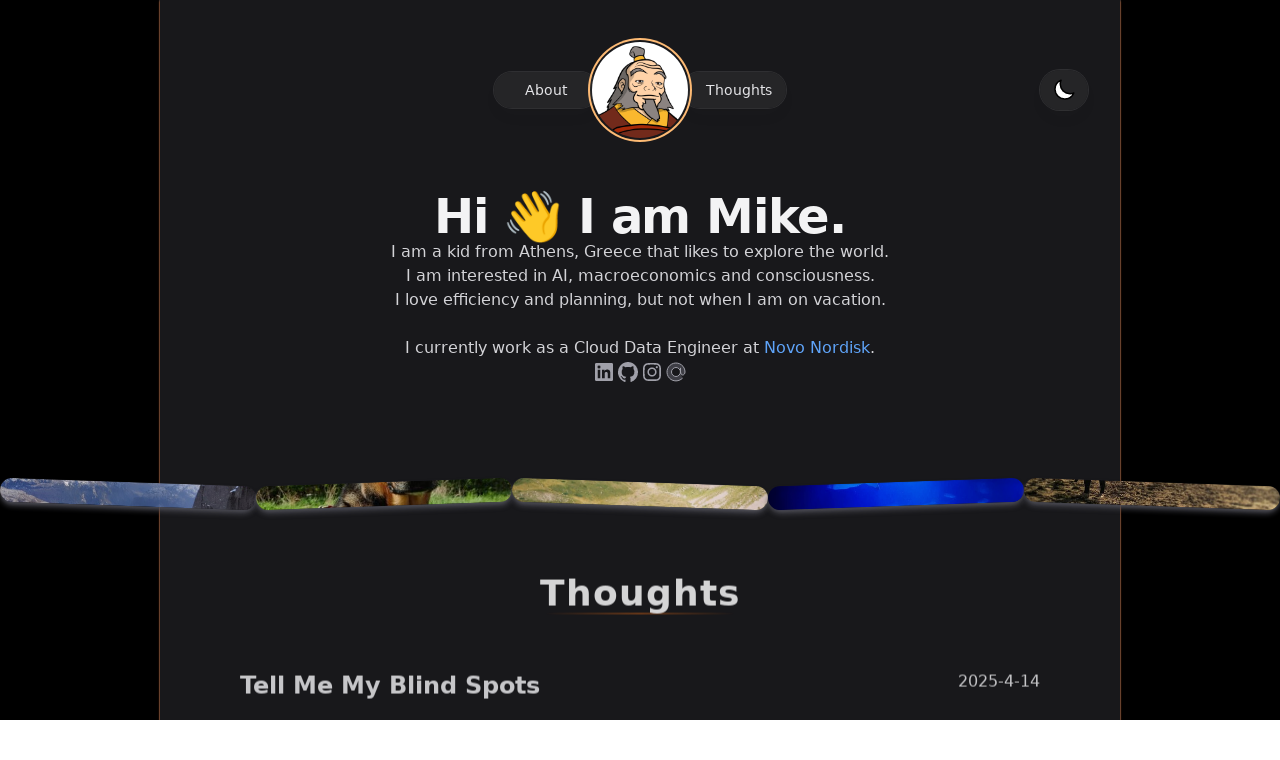

--- FILE ---
content_type: text/html
request_url: https://mikegongolidis.com/
body_size: 440
content:
<!DOCTYPE html>
<html lang="en">
  <head>
    <meta charset="UTF-8" />
    <link rel="icon" type="image/svg+xml" href="/iroh-tiny.jpg" />
    <meta name="viewport" content="width=device-width, initial-scale=1.0" />
    <meta name="description" content="My personal playground"/>
    <meta name="keywords" content="mike gongolidis"/>
    <title>Mike Gongolidis</title>
    <script type="module" crossorigin src="/assets/index-685ee75d.js"></script>
    <link rel="stylesheet" href="/assets/index-f35efe9d.css">
  </head>
  <body>
    <div id="root"></div>
    
  </body>
</html>


--- FILE ---
content_type: text/css
request_url: https://mikegongolidis.com/assets/index-f35efe9d.css
body_size: 4522
content:
*,:before,:after{box-sizing:border-box;border-width:0;border-style:solid;border-color:#e5e7eb}:before,:after{--tw-content: ""}html{line-height:1.5;-webkit-text-size-adjust:100%;-moz-tab-size:4;-o-tab-size:4;tab-size:4;font-family:ui-sans-serif,system-ui,-apple-system,BlinkMacSystemFont,Segoe UI,Roboto,Helvetica Neue,Arial,Noto Sans,sans-serif,"Apple Color Emoji","Segoe UI Emoji",Segoe UI Symbol,"Noto Color Emoji";font-feature-settings:normal}body{margin:0;line-height:inherit}hr{height:0;color:inherit;border-top-width:1px}abbr:where([title]){-webkit-text-decoration:underline dotted;text-decoration:underline dotted}h1,h2,h3,h4,h5,h6{font-size:inherit;font-weight:inherit}a{color:inherit;text-decoration:inherit}b,strong{font-weight:bolder}code,kbd,samp,pre{font-family:ui-monospace,SFMono-Regular,Menlo,Monaco,Consolas,Liberation Mono,Courier New,monospace;font-size:1em}small{font-size:80%}sub,sup{font-size:75%;line-height:0;position:relative;vertical-align:baseline}sub{bottom:-.25em}sup{top:-.5em}table{text-indent:0;border-color:inherit;border-collapse:collapse}button,input,optgroup,select,textarea{font-family:inherit;font-size:100%;font-weight:inherit;line-height:inherit;color:inherit;margin:0;padding:0}button,select{text-transform:none}button,[type=button],[type=reset],[type=submit]{-webkit-appearance:button;background-color:transparent;background-image:none}:-moz-focusring{outline:auto}:-moz-ui-invalid{box-shadow:none}progress{vertical-align:baseline}::-webkit-inner-spin-button,::-webkit-outer-spin-button{height:auto}[type=search]{-webkit-appearance:textfield;outline-offset:-2px}::-webkit-search-decoration{-webkit-appearance:none}::-webkit-file-upload-button{-webkit-appearance:button;font:inherit}summary{display:list-item}blockquote,dl,dd,h1,h2,h3,h4,h5,h6,hr,figure,p,pre{margin:0}fieldset{margin:0;padding:0}legend{padding:0}ol,ul,menu{list-style:none;margin:0;padding:0}textarea{resize:vertical}input::-moz-placeholder,textarea::-moz-placeholder{opacity:1;color:#9ca3af}input::placeholder,textarea::placeholder{opacity:1;color:#9ca3af}button,[role=button]{cursor:pointer}:disabled{cursor:default}img,svg,video,canvas,audio,iframe,embed,object{display:block;vertical-align:middle}img,video{max-width:100%;height:auto}[hidden]{display:none}*,:before,:after{--tw-border-spacing-x: 0;--tw-border-spacing-y: 0;--tw-translate-x: 0;--tw-translate-y: 0;--tw-rotate: 0;--tw-skew-x: 0;--tw-skew-y: 0;--tw-scale-x: 1;--tw-scale-y: 1;--tw-pan-x: ;--tw-pan-y: ;--tw-pinch-zoom: ;--tw-scroll-snap-strictness: proximity;--tw-ordinal: ;--tw-slashed-zero: ;--tw-numeric-figure: ;--tw-numeric-spacing: ;--tw-numeric-fraction: ;--tw-ring-inset: ;--tw-ring-offset-width: 0px;--tw-ring-offset-color: #fff;--tw-ring-color: rgb(59 130 246 / .5);--tw-ring-offset-shadow: 0 0 #0000;--tw-ring-shadow: 0 0 #0000;--tw-shadow: 0 0 #0000;--tw-shadow-colored: 0 0 #0000;--tw-blur: ;--tw-brightness: ;--tw-contrast: ;--tw-grayscale: ;--tw-hue-rotate: ;--tw-invert: ;--tw-saturate: ;--tw-sepia: ;--tw-drop-shadow: ;--tw-backdrop-blur: ;--tw-backdrop-brightness: ;--tw-backdrop-contrast: ;--tw-backdrop-grayscale: ;--tw-backdrop-hue-rotate: ;--tw-backdrop-invert: ;--tw-backdrop-opacity: ;--tw-backdrop-saturate: ;--tw-backdrop-sepia: }::backdrop{--tw-border-spacing-x: 0;--tw-border-spacing-y: 0;--tw-translate-x: 0;--tw-translate-y: 0;--tw-rotate: 0;--tw-skew-x: 0;--tw-skew-y: 0;--tw-scale-x: 1;--tw-scale-y: 1;--tw-pan-x: ;--tw-pan-y: ;--tw-pinch-zoom: ;--tw-scroll-snap-strictness: proximity;--tw-ordinal: ;--tw-slashed-zero: ;--tw-numeric-figure: ;--tw-numeric-spacing: ;--tw-numeric-fraction: ;--tw-ring-inset: ;--tw-ring-offset-width: 0px;--tw-ring-offset-color: #fff;--tw-ring-color: rgb(59 130 246 / .5);--tw-ring-offset-shadow: 0 0 #0000;--tw-ring-shadow: 0 0 #0000;--tw-shadow: 0 0 #0000;--tw-shadow-colored: 0 0 #0000;--tw-blur: ;--tw-brightness: ;--tw-contrast: ;--tw-grayscale: ;--tw-hue-rotate: ;--tw-invert: ;--tw-saturate: ;--tw-sepia: ;--tw-drop-shadow: ;--tw-backdrop-blur: ;--tw-backdrop-brightness: ;--tw-backdrop-contrast: ;--tw-backdrop-grayscale: ;--tw-backdrop-hue-rotate: ;--tw-backdrop-invert: ;--tw-backdrop-opacity: ;--tw-backdrop-saturate: ;--tw-backdrop-sepia: }.container{width:100%}@media (min-width: 640px){.container{max-width:640px}}@media (min-width: 768px){.container{max-width:768px}}@media (min-width: 1024px){.container{max-width:1024px}}@media (min-width: 1280px){.container{max-width:1280px}}@media (min-width: 1536px){.container{max-width:1536px}}.pointer-events-none{pointer-events:none}.pointer-events-auto{pointer-events:auto}.invisible{visibility:hidden}.fixed{position:fixed}.absolute{position:absolute}.relative{position:relative}.inset-0{top:0px;right:0px;bottom:0px;left:0px}.inset-x-1{left:.25rem;right:.25rem}.inset-x-32{left:8rem;right:8rem}.-bottom-px{bottom:-1px}.-left-\[110\%\]{left:-110%}.-top-px{top:-1px}.bottom-0{bottom:0px}.left-0{left:0px}.left-2{left:.5rem}.right-0{right:0px}.right-2{right:.5rem}.top-0{top:0px}.-z-10{z-index:-10}.-z-50{z-index:-50}.z-10{z-index:10}.z-50{z-index:50}.col-span-1{grid-column:span 1 / span 1}.col-span-full{grid-column:1 / -1}.col-start-1{grid-column-start:1}.col-start-2{grid-column-start:2}.col-start-3{grid-column-start:3}.m-2{margin:.5rem}.m-auto{margin:auto}.mx-1{margin-left:.25rem;margin-right:.25rem}.mx-auto{margin-left:auto;margin-right:auto}.my-4{margin-top:1rem;margin-bottom:1rem}.my-8{margin-top:2rem;margin-bottom:2rem}.mb-4{margin-bottom:1rem}.mb-6{margin-bottom:1.5rem}.mb-8{margin-bottom:2rem}.mr-auto{margin-right:auto}.mt-10{margin-top:2.5rem}.mt-12{margin-top:3rem}.mt-16{margin-top:4rem}.mt-2{margin-top:.5rem}.mt-32{margin-top:8rem}.mt-4{margin-top:1rem}.block{display:block}.flex{display:flex}.grid{display:grid}.contents{display:contents}.hidden{display:none}.aspect-\[9\/10\]{aspect-ratio:9/10}.h-10{height:2.5rem}.h-16{height:4rem}.h-5{height:1.25rem}.h-6{height:1.5rem}.h-\[2px\]{height:2px}.h-\[80px\]{height:80px}.h-full{height:100%}.h-px{height:1px}.h-screen{height:100vh}.min-h-screen{min-height:100vh}.w-1\/2{width:50%}.w-10{width:2.5rem}.w-2\/6{width:33.333333%}.w-20{width:5rem}.w-5{width:1.25rem}.w-5\/6{width:83.333333%}.w-52{width:13rem}.w-6{width:1.5rem}.w-\[80px\]{width:80px}.w-full{width:100%}.min-w-\[350px\]{min-width:350px}.max-w-2xl{max-width:42rem}.max-w-3xl{max-width:48rem}.max-w-5xl{max-width:64rem}.max-w-md{max-width:28rem}.max-w-xl{max-width:36rem}.flex-1{flex:1 1 0%}.flex-none{flex:none}.grow{flex-grow:1}.origin-left{transform-origin:left}.origin-right{transform-origin:right}.-rotate-2{--tw-rotate: -2deg;transform:translate(var(--tw-translate-x),var(--tw-translate-y)) rotate(var(--tw-rotate)) skew(var(--tw-skew-x)) skewY(var(--tw-skew-y)) scaleX(var(--tw-scale-x)) scaleY(var(--tw-scale-y))}.rotate-2{--tw-rotate: 2deg;transform:translate(var(--tw-translate-x),var(--tw-translate-y)) rotate(var(--tw-rotate)) skew(var(--tw-skew-x)) skewY(var(--tw-skew-y)) scaleX(var(--tw-scale-x)) scaleY(var(--tw-scale-y))}.skew-x-\[40deg\]{--tw-skew-x: 40deg;transform:translate(var(--tw-translate-x),var(--tw-translate-y)) rotate(var(--tw-rotate)) skew(var(--tw-skew-x)) skewY(var(--tw-skew-y)) scaleX(var(--tw-scale-x)) scaleY(var(--tw-scale-y))}.animate-fade-up{animation:fadeInUp 1s ease-in-out forwards}.animate-fade-up-2{animation:fadeInUp 2s ease-in-out .2s forwards}@keyframes fadeInUp{0%{transform:translate3d(0,40px,0)}to{transform:translateZ(0);opacity:1}}.animate-fade-up-3{animation:fadeInUp 2s ease-in-out .4s forwards}@keyframes shinyImage{0%{left:-110%}50%{left:+110%}to{left:-110%}}.animate-shiny-image{animation:shinyImage 1s ease-in-out}@keyframes leftwing{0%{transform:translate(50px)}to{transform:translate(0)}}.animate-wing-left{animation:leftwing .5s ease-in-out}@keyframes rightwing{0%{transform:translate(-50px)}to{transform:translate(0)}}.animate-wing-right{animation:rightwing .5s ease-in-out}.resize{resize:both}.list-inside{list-style-position:inside}.list-disc{list-style-type:disc}.grid-cols-\[20\%_50\%_30\%\]{grid-template-columns:20% 50% 30%}.flex-col{flex-direction:column}.items-center{align-items:center}.justify-start{justify-content:flex-start}.justify-end{justify-content:flex-end}.justify-center{justify-content:center}.justify-between{justify-content:space-between}.gap-2{gap:.5rem}.gap-4{gap:1rem}.gap-6{gap:1.5rem}.gap-y-6{row-gap:1.5rem}.self-center{align-self:center}.overflow-hidden{overflow:hidden}.whitespace-nowrap{white-space:nowrap}.rounded{border-radius:.25rem}.rounded-full{border-radius:9999px}.rounded-lg{border-radius:.5rem}.rounded-md{border-radius:.375rem}.rounded-xl{border-radius:.75rem}.border{border-width:1px}.border-l-4{border-left-width:4px}.border-orange-500{--tw-border-opacity: 1;border-color:rgb(249 115 22 / var(--tw-border-opacity))}.border-zinc-100{--tw-border-opacity: 1;border-color:rgb(244 244 245 / var(--tw-border-opacity))}.border-zinc-600\/25{border-color:#52525b40}.bg-orange-400{--tw-bg-opacity: 1;background-color:rgb(251 146 60 / var(--tw-bg-opacity))}.bg-transparent{background-color:transparent}.bg-white{--tw-bg-opacity: 1;background-color:rgb(255 255 255 / var(--tw-bg-opacity))}.bg-white\/90{background-color:#ffffffe6}.bg-zinc-200{--tw-bg-opacity: 1;background-color:rgb(228 228 231 / var(--tw-bg-opacity))}.bg-zinc-50{--tw-bg-opacity: 1;background-color:rgb(250 250 250 / var(--tw-bg-opacity))}.bg-zinc-600{--tw-bg-opacity: 1;background-color:rgb(82 82 91 / var(--tw-bg-opacity))}.bg-gradient-to-r{background-image:linear-gradient(to right,var(--tw-gradient-stops))}.from-orange-500\/0{--tw-gradient-from: rgb(249 115 22 / 0);--tw-gradient-to: rgb(249 115 22 / 0);--tw-gradient-stops: var(--tw-gradient-from), var(--tw-gradient-to)}.from-transparent{--tw-gradient-from: transparent;--tw-gradient-to: rgb(0 0 0 / 0);--tw-gradient-stops: var(--tw-gradient-from), var(--tw-gradient-to)}.from-zinc-400\/10{--tw-gradient-from: rgb(161 161 170 / .1);--tw-gradient-to: rgb(161 161 170 / 0);--tw-gradient-stops: var(--tw-gradient-from), var(--tw-gradient-to)}.from-zinc-500\/0{--tw-gradient-from: rgb(113 113 122 / 0);--tw-gradient-to: rgb(113 113 122 / 0);--tw-gradient-stops: var(--tw-gradient-from), var(--tw-gradient-to)}.via-orange-500\/40{--tw-gradient-to: rgb(249 115 22 / 0);--tw-gradient-stops: var(--tw-gradient-from), rgb(249 115 22 / .4), var(--tw-gradient-to)}.via-zinc-500\/40{--tw-gradient-to: rgb(113 113 122 / 0);--tw-gradient-stops: var(--tw-gradient-from), rgb(113 113 122 / .4), var(--tw-gradient-to)}.via-zinc-800\/20{--tw-gradient-to: rgb(39 39 42 / 0);--tw-gradient-stops: var(--tw-gradient-from), rgb(39 39 42 / .2), var(--tw-gradient-to)}.via-zinc-800\/40{--tw-gradient-to: rgb(39 39 42 / 0);--tw-gradient-stops: var(--tw-gradient-from), rgb(39 39 42 / .4), var(--tw-gradient-to)}.to-orange-500\/0{--tw-gradient-to: rgb(249 115 22 / 0)}.to-transparent{--tw-gradient-to: transparent}.to-zinc-400\/10{--tw-gradient-to: rgb(161 161 170 / .1)}.to-zinc-500\/0{--tw-gradient-to: rgb(113 113 122 / 0)}.fill-white{fill:#fff}.fill-zinc-100{fill:#f4f4f5}.fill-zinc-600{fill:#52525b}.fill-zinc-700{fill:#3f3f46}.stroke-zinc-600{stroke:#52525b}.object-cover{-o-object-fit:cover;object-fit:cover}.p-0{padding:0}.p-0\.5{padding:.125rem}.p-1{padding:.25rem}.p-2{padding:.5rem}.p-4{padding:1rem}.px-1{padding-left:.25rem;padding-right:.25rem}.px-10{padding-left:2.5rem;padding-right:2.5rem}.px-14{padding-left:3.5rem;padding-right:3.5rem}.px-3{padding-left:.75rem;padding-right:.75rem}.px-4{padding-left:1rem;padding-right:1rem}.px-8{padding-left:2rem;padding-right:2rem}.py-2{padding-top:.5rem;padding-bottom:.5rem}.py-4{padding-top:1rem;padding-bottom:1rem}.pb-16{padding-bottom:4rem}.pb-32{padding-bottom:8rem}.pb-36{padding-bottom:9rem}.pb-4{padding-bottom:1rem}.pl-2{padding-left:.5rem}.pl-4{padding-left:1rem}.pr-1{padding-right:.25rem}.pr-4{padding-right:1rem}.pt-10{padding-top:2.5rem}.pt-12{padding-top:3rem}.text-center{text-align:center}.text-right{text-align:right}.text-3xl{font-size:1.875rem;line-height:2.25rem}.text-4xl{font-size:2.25rem;line-height:2.5rem}.text-5xl{font-size:3rem;line-height:1}.text-base{font-size:1rem;line-height:1.5rem}.text-lg{font-size:1.125rem;line-height:1.75rem}.text-sm{font-size:.875rem;line-height:1.25rem}.text-xl{font-size:1.25rem;line-height:1.75rem}.font-bold{font-weight:700}.font-light{font-weight:300}.font-medium{font-weight:500}.uppercase{text-transform:uppercase}.italic{font-style:italic}.leading-normal{line-height:1.5}.tracking-tight{letter-spacing:-.025em}.tracking-wide{letter-spacing:.025em}.text-blue-200{--tw-text-opacity: 1;color:rgb(191 219 254 / var(--tw-text-opacity))}.text-blue-400{--tw-text-opacity: 1;color:rgb(96 165 250 / var(--tw-text-opacity))}.text-orange-400{--tw-text-opacity: 1;color:rgb(251 146 60 / var(--tw-text-opacity))}.text-red-500{--tw-text-opacity: 1;color:rgb(239 68 68 / var(--tw-text-opacity))}.text-white{--tw-text-opacity: 1;color:rgb(255 255 255 / var(--tw-text-opacity))}.text-zinc-200{--tw-text-opacity: 1;color:rgb(228 228 231 / var(--tw-text-opacity))}.text-zinc-600{--tw-text-opacity: 1;color:rgb(82 82 91 / var(--tw-text-opacity))}.text-zinc-700{--tw-text-opacity: 1;color:rgb(63 63 70 / var(--tw-text-opacity))}.text-zinc-800{--tw-text-opacity: 1;color:rgb(39 39 42 / var(--tw-text-opacity))}.text-zinc-900{--tw-text-opacity: 1;color:rgb(24 24 27 / var(--tw-text-opacity))}.opacity-0{opacity:0}.opacity-50{opacity:.5}.shadow-lg{--tw-shadow: 0 10px 15px -3px rgb(0 0 0 / .1), 0 4px 6px -4px rgb(0 0 0 / .1);--tw-shadow-colored: 0 10px 15px -3px var(--tw-shadow-color), 0 4px 6px -4px var(--tw-shadow-color);box-shadow:var(--tw-ring-offset-shadow, 0 0 #0000),var(--tw-ring-shadow, 0 0 #0000),var(--tw-shadow)}.shadow-md{--tw-shadow: 0 4px 6px -1px rgb(0 0 0 / .1), 0 2px 4px -2px rgb(0 0 0 / .1);--tw-shadow-colored: 0 4px 6px -1px var(--tw-shadow-color), 0 2px 4px -2px var(--tw-shadow-color);box-shadow:var(--tw-ring-offset-shadow, 0 0 #0000),var(--tw-ring-shadow, 0 0 #0000),var(--tw-shadow)}.shadow-sm{--tw-shadow: 0 1px 2px 0 rgb(0 0 0 / .05);--tw-shadow-colored: 0 1px 2px 0 var(--tw-shadow-color);box-shadow:var(--tw-ring-offset-shadow, 0 0 #0000),var(--tw-ring-shadow, 0 0 #0000),var(--tw-shadow)}.shadow-xl{--tw-shadow: 0 20px 25px -5px rgb(0 0 0 / .1), 0 8px 10px -6px rgb(0 0 0 / .1);--tw-shadow-colored: 0 20px 25px -5px var(--tw-shadow-color), 0 8px 10px -6px var(--tw-shadow-color);box-shadow:var(--tw-ring-offset-shadow, 0 0 #0000),var(--tw-ring-shadow, 0 0 #0000),var(--tw-shadow)}.shadow-orange-600{--tw-shadow-color: #ea580c;--tw-shadow: var(--tw-shadow-colored)}.shadow-zinc-600{--tw-shadow-color: #52525b;--tw-shadow: var(--tw-shadow-colored)}.shadow-zinc-800\/10{--tw-shadow-color: rgb(39 39 42 / .1);--tw-shadow: var(--tw-shadow-colored)}.shadow-zinc-800\/5{--tw-shadow-color: rgb(39 39 42 / .05);--tw-shadow: var(--tw-shadow-colored)}.ring{--tw-ring-offset-shadow: var(--tw-ring-inset) 0 0 0 var(--tw-ring-offset-width) var(--tw-ring-offset-color);--tw-ring-shadow: var(--tw-ring-inset) 0 0 0 calc(3px + var(--tw-ring-offset-width)) var(--tw-ring-color);box-shadow:var(--tw-ring-offset-shadow),var(--tw-ring-shadow),var(--tw-shadow, 0 0 #0000)}.ring-1{--tw-ring-offset-shadow: var(--tw-ring-inset) 0 0 0 var(--tw-ring-offset-width) var(--tw-ring-offset-color);--tw-ring-shadow: var(--tw-ring-inset) 0 0 0 calc(1px + var(--tw-ring-offset-width)) var(--tw-ring-color);box-shadow:var(--tw-ring-offset-shadow),var(--tw-ring-shadow),var(--tw-shadow, 0 0 #0000)}.ring-2{--tw-ring-offset-shadow: var(--tw-ring-inset) 0 0 0 var(--tw-ring-offset-width) var(--tw-ring-offset-color);--tw-ring-shadow: var(--tw-ring-inset) 0 0 0 calc(2px + var(--tw-ring-offset-width)) var(--tw-ring-color);box-shadow:var(--tw-ring-offset-shadow),var(--tw-ring-shadow),var(--tw-shadow, 0 0 #0000)}.ring-zinc-100{--tw-ring-opacity: 1;--tw-ring-color: rgb(244 244 245 / var(--tw-ring-opacity))}.ring-zinc-300{--tw-ring-opacity: 1;--tw-ring-color: rgb(212 212 216 / var(--tw-ring-opacity))}.ring-zinc-800{--tw-ring-opacity: 1;--tw-ring-color: rgb(39 39 42 / var(--tw-ring-opacity))}.ring-zinc-900\/5{--tw-ring-color: rgb(24 24 27 / .05)}.filter{filter:var(--tw-blur) var(--tw-brightness) var(--tw-contrast) var(--tw-grayscale) var(--tw-hue-rotate) var(--tw-invert) var(--tw-saturate) var(--tw-sepia) var(--tw-drop-shadow)}.backdrop-blur{--tw-backdrop-blur: blur(8px);-webkit-backdrop-filter:var(--tw-backdrop-blur) var(--tw-backdrop-brightness) var(--tw-backdrop-contrast) var(--tw-backdrop-grayscale) var(--tw-backdrop-hue-rotate) var(--tw-backdrop-invert) var(--tw-backdrop-opacity) var(--tw-backdrop-saturate) var(--tw-backdrop-sepia);backdrop-filter:var(--tw-backdrop-blur) var(--tw-backdrop-brightness) var(--tw-backdrop-contrast) var(--tw-backdrop-grayscale) var(--tw-backdrop-hue-rotate) var(--tw-backdrop-invert) var(--tw-backdrop-opacity) var(--tw-backdrop-saturate) var(--tw-backdrop-sepia)}.transition{transition-property:color,background-color,border-color,outline-color,text-decoration-color,fill,stroke,opacity,box-shadow,transform,filter,-webkit-backdrop-filter;transition-property:color,background-color,border-color,outline-color,text-decoration-color,fill,stroke,opacity,box-shadow,transform,filter,backdrop-filter;transition-property:color,background-color,border-color,outline-color,text-decoration-color,fill,stroke,opacity,box-shadow,transform,filter,backdrop-filter,-webkit-backdrop-filter;transition-timing-function:cubic-bezier(.4,0,.2,1);transition-duration:.15s}.transition-all{transition-property:all;transition-timing-function:cubic-bezier(.4,0,.2,1);transition-duration:.15s}.transition-colors{transition-property:color,background-color,border-color,outline-color,text-decoration-color,fill,stroke;transition-timing-function:cubic-bezier(.4,0,.2,1);transition-duration:.15s}.transition-opacity{transition-property:opacity;transition-timing-function:cubic-bezier(.4,0,.2,1);transition-duration:.15s}.duration-300{transition-duration:.3s}.duration-500{transition-duration:.5s}.ease-in-out{transition-timing-function:cubic-bezier(.4,0,.2,1)}.hover\:scale-110:hover{--tw-scale-x: 1.1;--tw-scale-y: 1.1;transform:translate(var(--tw-translate-x),var(--tw-translate-y)) rotate(var(--tw-rotate)) skew(var(--tw-skew-x)) skewY(var(--tw-skew-y)) scaleX(var(--tw-scale-x)) scaleY(var(--tw-scale-y))}.hover\:bg-orange-700:hover{--tw-bg-opacity: 1;background-color:rgb(194 65 12 / var(--tw-bg-opacity))}.hover\:bg-zinc-200:hover{--tw-bg-opacity: 1;background-color:rgb(228 228 231 / var(--tw-bg-opacity))}.hover\:bg-zinc-300:hover{--tw-bg-opacity: 1;background-color:rgb(212 212 216 / var(--tw-bg-opacity))}.hover\:fill-orange-600:hover{fill:#ea580c}.hover\:text-orange-400:hover{--tw-text-opacity: 1;color:rgb(251 146 60 / var(--tw-text-opacity))}.hover\:text-orange-600:hover{--tw-text-opacity: 1;color:rgb(234 88 12 / var(--tw-text-opacity))}.hover\:underline:hover{text-decoration-line:underline}.focus\:outline-none:focus{outline:2px solid transparent;outline-offset:2px}.focus\:ring-1:focus{--tw-ring-offset-shadow: var(--tw-ring-inset) 0 0 0 var(--tw-ring-offset-width) var(--tw-ring-offset-color);--tw-ring-shadow: var(--tw-ring-inset) 0 0 0 calc(1px + var(--tw-ring-offset-width)) var(--tw-ring-color);box-shadow:var(--tw-ring-offset-shadow),var(--tw-ring-shadow),var(--tw-shadow, 0 0 #0000)}.focus\:ring-zinc-600:focus{--tw-ring-opacity: 1;--tw-ring-color: rgb(82 82 91 / var(--tw-ring-opacity))}.group:hover .group-hover\:left-\[110\%\]{left:110%}.group:hover .group-hover\:bg-gradient-to-r{background-image:linear-gradient(to right,var(--tw-gradient-stops))}.group:hover .group-hover\:fill-zinc-400{fill:#a1a1aa}.group:hover .group-hover\:fill-zinc-900{fill:#18181b}.group:hover .group-hover\:text-orange-600{--tw-text-opacity: 1;color:rgb(234 88 12 / var(--tw-text-opacity))}.group:hover .group-hover\:text-zinc-500{--tw-text-opacity: 1;color:rgb(113 113 122 / var(--tw-text-opacity))}.group:hover .group-hover\:ring-4{--tw-ring-offset-shadow: var(--tw-ring-inset) 0 0 0 var(--tw-ring-offset-width) var(--tw-ring-offset-color);--tw-ring-shadow: var(--tw-ring-inset) 0 0 0 calc(4px + var(--tw-ring-offset-width)) var(--tw-ring-color);box-shadow:var(--tw-ring-offset-shadow),var(--tw-ring-shadow),var(--tw-shadow, 0 0 #0000)}.group:focus .group-focus\:opacity-100{opacity:1}.dark .dark\:border-orange-500\/25{border-color:#f9731640}.dark .dark\:border-zinc-800{--tw-border-opacity: 1;border-color:rgb(39 39 42 / var(--tw-border-opacity))}.dark .dark\:bg-black{--tw-bg-opacity: 1;background-color:rgb(0 0 0 / var(--tw-bg-opacity))}.dark .dark\:bg-zinc-800{--tw-bg-opacity: 1;background-color:rgb(39 39 42 / var(--tw-bg-opacity))}.dark .dark\:bg-zinc-800\/90{background-color:#27272ae6}.dark .dark\:bg-zinc-900{--tw-bg-opacity: 1;background-color:rgb(24 24 27 / var(--tw-bg-opacity))}.dark .dark\:from-orange-500\/0{--tw-gradient-from: rgb(249 115 22 / 0);--tw-gradient-to: rgb(249 115 22 / 0);--tw-gradient-stops: var(--tw-gradient-from), var(--tw-gradient-to)}.dark .dark\:via-orange-400{--tw-gradient-to: rgb(251 146 60 / 0);--tw-gradient-stops: var(--tw-gradient-from), #fb923c, var(--tw-gradient-to)}.dark .dark\:via-orange-400\/10{--tw-gradient-to: rgb(251 146 60 / 0);--tw-gradient-stops: var(--tw-gradient-from), rgb(251 146 60 / .1), var(--tw-gradient-to)}.dark .dark\:via-orange-500\/40{--tw-gradient-to: rgb(249 115 22 / 0);--tw-gradient-stops: var(--tw-gradient-from), rgb(249 115 22 / .4), var(--tw-gradient-to)}.dark .dark\:to-orange-500\/0{--tw-gradient-to: rgb(249 115 22 / 0)}.dark .dark\:fill-zinc-400{fill:#a1a1aa}.dark .dark\:fill-zinc-700{fill:#3f3f46}.dark .dark\:stroke-zinc-400{stroke:#a1a1aa}.dark .dark\:text-orange-400{--tw-text-opacity: 1;color:rgb(251 146 60 / var(--tw-text-opacity))}.dark .dark\:text-zinc-100{--tw-text-opacity: 1;color:rgb(244 244 245 / var(--tw-text-opacity))}.dark .dark\:text-zinc-200{--tw-text-opacity: 1;color:rgb(228 228 231 / var(--tw-text-opacity))}.dark .dark\:text-zinc-300{--tw-text-opacity: 1;color:rgb(212 212 216 / var(--tw-text-opacity))}.dark .dark\:ring-orange-300{--tw-ring-opacity: 1;--tw-ring-color: rgb(253 186 116 / var(--tw-ring-opacity))}.dark .dark\:ring-white\/10{--tw-ring-color: rgb(255 255 255 / .1)}.dark .dark\:ring-zinc-300\/20{--tw-ring-color: rgb(212 212 216 / .2)}.dark .dark\:hover\:bg-zinc-700:hover,.dark .hover\:dark\:bg-zinc-700:hover{--tw-bg-opacity: 1;background-color:rgb(63 63 70 / var(--tw-bg-opacity))}.dark .dark\:hover\:text-orange-400:hover{--tw-text-opacity: 1;color:rgb(251 146 60 / var(--tw-text-opacity))}.dark .dark\:hover\:ring-white\/20:hover{--tw-ring-color: rgb(255 255 255 / .2)}.dark .dark\:focus\:ring-orange-500:focus{--tw-ring-opacity: 1;--tw-ring-color: rgb(249 115 22 / var(--tw-ring-opacity))}.dark .group:hover .dark\:group-hover\:fill-orange-500{fill:#f97316}.group:hover .dark .group-hover\:dark\:fill-white{fill:#fff}.dark .group:hover .dark\:group-hover\:text-orange-400{--tw-text-opacity: 1;color:rgb(251 146 60 / var(--tw-text-opacity))}@media (min-width: 640px){.sm\:mt-20{margin-top:5rem}.sm\:flex{display:flex}.sm\:h-\[100px\]{height:100px}.sm\:w-2\/3{width:66.666667%}.sm\:w-64{width:16rem}.sm\:w-\[100px\]{width:100px}.sm\:gap-8{gap:2rem}.sm\:rounded-2xl{border-radius:1rem}.sm\:px-8{padding-left:2rem;padding-right:2rem}.sm\:text-2xl{font-size:1.5rem;line-height:2rem}.sm\:text-4xl{font-size:2.25rem;line-height:2.5rem}.sm\:text-5xl{font-size:3rem;line-height:1}.sm\:text-base{font-size:1rem;line-height:1.5rem}}@media (min-width: 768px){.md\:inset-x-60{left:15rem;right:15rem}.md\:w-1\/3{width:33.333333%}.md\:max-w-4xl{max-width:56rem}.md\:max-w-5xl{max-width:64rem}.md\:flex-row{flex-direction:row}}@media (min-width: 1024px){.lg\:inset-x-80{left:20rem;right:20rem}.lg\:max-w-3xl{max-width:48rem}.lg\:px-16{padding-left:4rem;padding-right:4rem}.lg\:px-20{padding-left:5rem;padding-right:5rem}.lg\:px-8{padding-left:2rem;padding-right:2rem}}@media (min-width: 1280px){.xl\:max-w-3xl{max-width:48rem}.xl\:max-w-4xl{max-width:56rem}.xl\:max-w-5xl{max-width:64rem}}


--- FILE ---
content_type: text/javascript
request_url: https://mikegongolidis.com/assets/index-685ee75d.js
body_size: 68687
content:
function Pf(e,t){for(var n=0;n<t.length;n++){const r=t[n];if(typeof r!="string"&&!Array.isArray(r)){for(const l in r)if(l!=="default"&&!(l in e)){const o=Object.getOwnPropertyDescriptor(r,l);o&&Object.defineProperty(e,l,o.get?o:{enumerable:!0,get:()=>r[l]})}}}return Object.freeze(Object.defineProperty(e,Symbol.toStringTag,{value:"Module"}))}(function(){const t=document.createElement("link").relList;if(t&&t.supports&&t.supports("modulepreload"))return;for(const l of document.querySelectorAll('link[rel="modulepreload"]'))r(l);new MutationObserver(l=>{for(const o of l)if(o.type==="childList")for(const i of o.addedNodes)i.tagName==="LINK"&&i.rel==="modulepreload"&&r(i)}).observe(document,{childList:!0,subtree:!0});function n(l){const o={};return l.integrity&&(o.integrity=l.integrity),l.referrerpolicy&&(o.referrerPolicy=l.referrerpolicy),l.crossorigin==="use-credentials"?o.credentials="include":l.crossorigin==="anonymous"?o.credentials="omit":o.credentials="same-origin",o}function r(l){if(l.ep)return;l.ep=!0;const o=n(l);fetch(l.href,o)}})();function _f(e){return e&&e.__esModule&&Object.prototype.hasOwnProperty.call(e,"default")?e.default:e}var Er={},Rf={get exports(){return Er},set exports(e){Er=e}},lo={},P={},zf={get exports(){return P},set exports(e){P=e}},V={};/**
 * @license React
 * react.production.min.js
 *
 * Copyright (c) Facebook, Inc. and its affiliates.
 *
 * This source code is licensed under the MIT license found in the
 * LICENSE file in the root directory of this source tree.
 */var Hr=Symbol.for("react.element"),Lf=Symbol.for("react.portal"),Tf=Symbol.for("react.fragment"),Mf=Symbol.for("react.strict_mode"),Df=Symbol.for("react.profiler"),Of=Symbol.for("react.provider"),jf=Symbol.for("react.context"),If=Symbol.for("react.forward_ref"),Uf=Symbol.for("react.suspense"),Ff=Symbol.for("react.memo"),Af=Symbol.for("react.lazy"),pu=Symbol.iterator;function $f(e){return e===null||typeof e!="object"?null:(e=pu&&e[pu]||e["@@iterator"],typeof e=="function"?e:null)}var Qs={isMounted:function(){return!1},enqueueForceUpdate:function(){},enqueueReplaceState:function(){},enqueueSetState:function(){}},Ks=Object.assign,Ys={};function Kn(e,t,n){this.props=e,this.context=t,this.refs=Ys,this.updater=n||Qs}Kn.prototype.isReactComponent={};Kn.prototype.setState=function(e,t){if(typeof e!="object"&&typeof e!="function"&&e!=null)throw Error("setState(...): takes an object of state variables to update or a function which returns an object of state variables.");this.updater.enqueueSetState(this,e,t,"setState")};Kn.prototype.forceUpdate=function(e){this.updater.enqueueForceUpdate(this,e,"forceUpdate")};function Gs(){}Gs.prototype=Kn.prototype;function ia(e,t,n){this.props=e,this.context=t,this.refs=Ys,this.updater=n||Qs}var aa=ia.prototype=new Gs;aa.constructor=ia;Ks(aa,Kn.prototype);aa.isPureReactComponent=!0;var hu=Array.isArray,Xs=Object.prototype.hasOwnProperty,ua={current:null},Zs={key:!0,ref:!0,__self:!0,__source:!0};function Js(e,t,n){var r,l={},o=null,i=null;if(t!=null)for(r in t.ref!==void 0&&(i=t.ref),t.key!==void 0&&(o=""+t.key),t)Xs.call(t,r)&&!Zs.hasOwnProperty(r)&&(l[r]=t[r]);var a=arguments.length-2;if(a===1)l.children=n;else if(1<a){for(var u=Array(a),c=0;c<a;c++)u[c]=arguments[c+2];l.children=u}if(e&&e.defaultProps)for(r in a=e.defaultProps,a)l[r]===void 0&&(l[r]=a[r]);return{$$typeof:Hr,type:e,key:o,ref:i,props:l,_owner:ua.current}}function Bf(e,t){return{$$typeof:Hr,type:e.type,key:t,ref:e.ref,props:e.props,_owner:e._owner}}function sa(e){return typeof e=="object"&&e!==null&&e.$$typeof===Hr}function Wf(e){var t={"=":"=0",":":"=2"};return"$"+e.replace(/[=:]/g,function(n){return t[n]})}var mu=/\/+/g;function Do(e,t){return typeof e=="object"&&e!==null&&e.key!=null?Wf(""+e.key):t.toString(36)}function yl(e,t,n,r,l){var o=typeof e;(o==="undefined"||o==="boolean")&&(e=null);var i=!1;if(e===null)i=!0;else switch(o){case"string":case"number":i=!0;break;case"object":switch(e.$$typeof){case Hr:case Lf:i=!0}}if(i)return i=e,l=l(i),e=r===""?"."+Do(i,0):r,hu(l)?(n="",e!=null&&(n=e.replace(mu,"$&/")+"/"),yl(l,t,n,"",function(c){return c})):l!=null&&(sa(l)&&(l=Bf(l,n+(!l.key||i&&i.key===l.key?"":(""+l.key).replace(mu,"$&/")+"/")+e)),t.push(l)),1;if(i=0,r=r===""?".":r+":",hu(e))for(var a=0;a<e.length;a++){o=e[a];var u=r+Do(o,a);i+=yl(o,t,n,u,l)}else if(u=$f(e),typeof u=="function")for(e=u.call(e),a=0;!(o=e.next()).done;)o=o.value,u=r+Do(o,a++),i+=yl(o,t,n,u,l);else if(o==="object")throw t=String(e),Error("Objects are not valid as a React child (found: "+(t==="[object Object]"?"object with keys {"+Object.keys(e).join(", ")+"}":t)+"). If you meant to render a collection of children, use an array instead.");return i}function tl(e,t,n){if(e==null)return e;var r=[],l=0;return yl(e,r,"","",function(o){return t.call(n,o,l++)}),r}function Hf(e){if(e._status===-1){var t=e._result;t=t(),t.then(function(n){(e._status===0||e._status===-1)&&(e._status=1,e._result=n)},function(n){(e._status===0||e._status===-1)&&(e._status=2,e._result=n)}),e._status===-1&&(e._status=0,e._result=t)}if(e._status===1)return e._result.default;throw e._result}var Re={current:null},wl={transition:null},Vf={ReactCurrentDispatcher:Re,ReactCurrentBatchConfig:wl,ReactCurrentOwner:ua};V.Children={map:tl,forEach:function(e,t,n){tl(e,function(){t.apply(this,arguments)},n)},count:function(e){var t=0;return tl(e,function(){t++}),t},toArray:function(e){return tl(e,function(t){return t})||[]},only:function(e){if(!sa(e))throw Error("React.Children.only expected to receive a single React element child.");return e}};V.Component=Kn;V.Fragment=Tf;V.Profiler=Df;V.PureComponent=ia;V.StrictMode=Mf;V.Suspense=Uf;V.__SECRET_INTERNALS_DO_NOT_USE_OR_YOU_WILL_BE_FIRED=Vf;V.cloneElement=function(e,t,n){if(e==null)throw Error("React.cloneElement(...): The argument must be a React element, but you passed "+e+".");var r=Ks({},e.props),l=e.key,o=e.ref,i=e._owner;if(t!=null){if(t.ref!==void 0&&(o=t.ref,i=ua.current),t.key!==void 0&&(l=""+t.key),e.type&&e.type.defaultProps)var a=e.type.defaultProps;for(u in t)Xs.call(t,u)&&!Zs.hasOwnProperty(u)&&(r[u]=t[u]===void 0&&a!==void 0?a[u]:t[u])}var u=arguments.length-2;if(u===1)r.children=n;else if(1<u){a=Array(u);for(var c=0;c<u;c++)a[c]=arguments[c+2];r.children=a}return{$$typeof:Hr,type:e.type,key:l,ref:o,props:r,_owner:i}};V.createContext=function(e){return e={$$typeof:jf,_currentValue:e,_currentValue2:e,_threadCount:0,Provider:null,Consumer:null,_defaultValue:null,_globalName:null},e.Provider={$$typeof:Of,_context:e},e.Consumer=e};V.createElement=Js;V.createFactory=function(e){var t=Js.bind(null,e);return t.type=e,t};V.createRef=function(){return{current:null}};V.forwardRef=function(e){return{$$typeof:If,render:e}};V.isValidElement=sa;V.lazy=function(e){return{$$typeof:Af,_payload:{_status:-1,_result:e},_init:Hf}};V.memo=function(e,t){return{$$typeof:Ff,type:e,compare:t===void 0?null:t}};V.startTransition=function(e){var t=wl.transition;wl.transition={};try{e()}finally{wl.transition=t}};V.unstable_act=function(){throw Error("act(...) is not supported in production builds of React.")};V.useCallback=function(e,t){return Re.current.useCallback(e,t)};V.useContext=function(e){return Re.current.useContext(e)};V.useDebugValue=function(){};V.useDeferredValue=function(e){return Re.current.useDeferredValue(e)};V.useEffect=function(e,t){return Re.current.useEffect(e,t)};V.useId=function(){return Re.current.useId()};V.useImperativeHandle=function(e,t,n){return Re.current.useImperativeHandle(e,t,n)};V.useInsertionEffect=function(e,t){return Re.current.useInsertionEffect(e,t)};V.useLayoutEffect=function(e,t){return Re.current.useLayoutEffect(e,t)};V.useMemo=function(e,t){return Re.current.useMemo(e,t)};V.useReducer=function(e,t,n){return Re.current.useReducer(e,t,n)};V.useRef=function(e){return Re.current.useRef(e)};V.useState=function(e){return Re.current.useState(e)};V.useSyncExternalStore=function(e,t,n){return Re.current.useSyncExternalStore(e,t,n)};V.useTransition=function(){return Re.current.useTransition()};V.version="18.2.0";(function(e){e.exports=V})(zf);const ca=_f(P),ui=Pf({__proto__:null,default:ca},[P]);/**
 * @license React
 * react-jsx-runtime.production.min.js
 *
 * Copyright (c) Facebook, Inc. and its affiliates.
 *
 * This source code is licensed under the MIT license found in the
 * LICENSE file in the root directory of this source tree.
 */var Qf=P,Kf=Symbol.for("react.element"),Yf=Symbol.for("react.fragment"),Gf=Object.prototype.hasOwnProperty,Xf=Qf.__SECRET_INTERNALS_DO_NOT_USE_OR_YOU_WILL_BE_FIRED.ReactCurrentOwner,Zf={key:!0,ref:!0,__self:!0,__source:!0};function qs(e,t,n){var r,l={},o=null,i=null;n!==void 0&&(o=""+n),t.key!==void 0&&(o=""+t.key),t.ref!==void 0&&(i=t.ref);for(r in t)Gf.call(t,r)&&!Zf.hasOwnProperty(r)&&(l[r]=t[r]);if(e&&e.defaultProps)for(r in t=e.defaultProps,t)l[r]===void 0&&(l[r]=t[r]);return{$$typeof:Kf,type:e,key:o,ref:i,props:l,_owner:Xf.current}}lo.Fragment=Yf;lo.jsx=qs;lo.jsxs=qs;(function(e){e.exports=lo})(Rf);const Jf=Er.Fragment,g=Er.jsx,H=Er.jsxs;var si={},ci={},qf={get exports(){return ci},set exports(e){ci=e}},Ae={},di={},bf={get exports(){return di},set exports(e){di=e}},bs={};/**
 * @license React
 * scheduler.production.min.js
 *
 * Copyright (c) Facebook, Inc. and its affiliates.
 *
 * This source code is licensed under the MIT license found in the
 * LICENSE file in the root directory of this source tree.
 */(function(e){function t(L,A){var F=L.length;L.push(A);e:for(;0<F;){var te=F-1>>>1,se=L[te];if(0<l(se,A))L[te]=A,L[F]=se,F=te;else break e}}function n(L){return L.length===0?null:L[0]}function r(L){if(L.length===0)return null;var A=L[0],F=L.pop();if(F!==A){L[0]=F;e:for(var te=0,se=L.length,Jt=se>>>1;te<Jt;){var ft=2*(te+1)-1,Xn=L[ft],pt=ft+1,lt=L[pt];if(0>l(Xn,F))pt<se&&0>l(lt,Xn)?(L[te]=lt,L[pt]=F,te=pt):(L[te]=Xn,L[ft]=F,te=ft);else if(pt<se&&0>l(lt,F))L[te]=lt,L[pt]=F,te=pt;else break e}}return A}function l(L,A){var F=L.sortIndex-A.sortIndex;return F!==0?F:L.id-A.id}if(typeof performance=="object"&&typeof performance.now=="function"){var o=performance;e.unstable_now=function(){return o.now()}}else{var i=Date,a=i.now();e.unstable_now=function(){return i.now()-a}}var u=[],c=[],f=1,h=null,s=3,v=!1,k=!1,x=!1,_=typeof setTimeout=="function"?setTimeout:null,p=typeof clearTimeout=="function"?clearTimeout:null,d=typeof setImmediate<"u"?setImmediate:null;typeof navigator<"u"&&navigator.scheduling!==void 0&&navigator.scheduling.isInputPending!==void 0&&navigator.scheduling.isInputPending.bind(navigator.scheduling);function m(L){for(var A=n(c);A!==null;){if(A.callback===null)r(c);else if(A.startTime<=L)r(c),A.sortIndex=A.expirationTime,t(u,A);else break;A=n(c)}}function y(L){if(x=!1,m(L),!k)if(n(u)!==null)k=!0,ue(N);else{var A=n(c);A!==null&&dt(y,A.startTime-L)}}function N(L,A){k=!1,x&&(x=!1,p(D),D=-1),v=!0;var F=s;try{for(m(A),h=n(u);h!==null&&(!(h.expirationTime>A)||L&&!J());){var te=h.callback;if(typeof te=="function"){h.callback=null,s=h.priorityLevel;var se=te(h.expirationTime<=A);A=e.unstable_now(),typeof se=="function"?h.callback=se:h===n(u)&&r(u),m(A)}else r(u);h=n(u)}if(h!==null)var Jt=!0;else{var ft=n(c);ft!==null&&dt(y,ft.startTime-A),Jt=!1}return Jt}finally{h=null,s=F,v=!1}}var R=!1,z=null,D=-1,Y=5,U=-1;function J(){return!(e.unstable_now()-U<Y)}function Be(){if(z!==null){var L=e.unstable_now();U=L;var A=!0;try{A=z(!0,L)}finally{A?Zt():(R=!1,z=null)}}else R=!1}var Zt;if(typeof d=="function")Zt=function(){d(Be)};else if(typeof MessageChannel<"u"){var Xr=new MessageChannel,No=Xr.port2;Xr.port1.onmessage=Be,Zt=function(){No.postMessage(null)}}else Zt=function(){_(Be,0)};function ue(L){z=L,R||(R=!0,Zt())}function dt(L,A){D=_(function(){L(e.unstable_now())},A)}e.unstable_IdlePriority=5,e.unstable_ImmediatePriority=1,e.unstable_LowPriority=4,e.unstable_NormalPriority=3,e.unstable_Profiling=null,e.unstable_UserBlockingPriority=2,e.unstable_cancelCallback=function(L){L.callback=null},e.unstable_continueExecution=function(){k||v||(k=!0,ue(N))},e.unstable_forceFrameRate=function(L){0>L||125<L?console.error("forceFrameRate takes a positive int between 0 and 125, forcing frame rates higher than 125 fps is not supported"):Y=0<L?Math.floor(1e3/L):5},e.unstable_getCurrentPriorityLevel=function(){return s},e.unstable_getFirstCallbackNode=function(){return n(u)},e.unstable_next=function(L){switch(s){case 1:case 2:case 3:var A=3;break;default:A=s}var F=s;s=A;try{return L()}finally{s=F}},e.unstable_pauseExecution=function(){},e.unstable_requestPaint=function(){},e.unstable_runWithPriority=function(L,A){switch(L){case 1:case 2:case 3:case 4:case 5:break;default:L=3}var F=s;s=L;try{return A()}finally{s=F}},e.unstable_scheduleCallback=function(L,A,F){var te=e.unstable_now();switch(typeof F=="object"&&F!==null?(F=F.delay,F=typeof F=="number"&&0<F?te+F:te):F=te,L){case 1:var se=-1;break;case 2:se=250;break;case 5:se=1073741823;break;case 4:se=1e4;break;default:se=5e3}return se=F+se,L={id:f++,callback:A,priorityLevel:L,startTime:F,expirationTime:se,sortIndex:-1},F>te?(L.sortIndex=F,t(c,L),n(u)===null&&L===n(c)&&(x?(p(D),D=-1):x=!0,dt(y,F-te))):(L.sortIndex=se,t(u,L),k||v||(k=!0,ue(N))),L},e.unstable_shouldYield=J,e.unstable_wrapCallback=function(L){var A=s;return function(){var F=s;s=A;try{return L.apply(this,arguments)}finally{s=F}}}})(bs);(function(e){e.exports=bs})(bf);/**
 * @license React
 * react-dom.production.min.js
 *
 * Copyright (c) Facebook, Inc. and its affiliates.
 *
 * This source code is licensed under the MIT license found in the
 * LICENSE file in the root directory of this source tree.
 */var ec=P,Fe=di;function C(e){for(var t="https://reactjs.org/docs/error-decoder.html?invariant="+e,n=1;n<arguments.length;n++)t+="&args[]="+encodeURIComponent(arguments[n]);return"Minified React error #"+e+"; visit "+t+" for the full message or use the non-minified dev environment for full errors and additional helpful warnings."}var tc=new Set,Cr={};function pn(e,t){An(e,t),An(e+"Capture",t)}function An(e,t){for(Cr[e]=t,e=0;e<t.length;e++)tc.add(t[e])}var St=!(typeof window>"u"||typeof window.document>"u"||typeof window.document.createElement>"u"),fi=Object.prototype.hasOwnProperty,ep=/^[:A-Z_a-z\u00C0-\u00D6\u00D8-\u00F6\u00F8-\u02FF\u0370-\u037D\u037F-\u1FFF\u200C-\u200D\u2070-\u218F\u2C00-\u2FEF\u3001-\uD7FF\uF900-\uFDCF\uFDF0-\uFFFD][:A-Z_a-z\u00C0-\u00D6\u00D8-\u00F6\u00F8-\u02FF\u0370-\u037D\u037F-\u1FFF\u200C-\u200D\u2070-\u218F\u2C00-\u2FEF\u3001-\uD7FF\uF900-\uFDCF\uFDF0-\uFFFD\-.0-9\u00B7\u0300-\u036F\u203F-\u2040]*$/,gu={},vu={};function tp(e){return fi.call(vu,e)?!0:fi.call(gu,e)?!1:ep.test(e)?vu[e]=!0:(gu[e]=!0,!1)}function np(e,t,n,r){if(n!==null&&n.type===0)return!1;switch(typeof t){case"function":case"symbol":return!0;case"boolean":return r?!1:n!==null?!n.acceptsBooleans:(e=e.toLowerCase().slice(0,5),e!=="data-"&&e!=="aria-");default:return!1}}function rp(e,t,n,r){if(t===null||typeof t>"u"||np(e,t,n,r))return!0;if(r)return!1;if(n!==null)switch(n.type){case 3:return!t;case 4:return t===!1;case 5:return isNaN(t);case 6:return isNaN(t)||1>t}return!1}function ze(e,t,n,r,l,o,i){this.acceptsBooleans=t===2||t===3||t===4,this.attributeName=r,this.attributeNamespace=l,this.mustUseProperty=n,this.propertyName=e,this.type=t,this.sanitizeURL=o,this.removeEmptyString=i}var we={};"children dangerouslySetInnerHTML defaultValue defaultChecked innerHTML suppressContentEditableWarning suppressHydrationWarning style".split(" ").forEach(function(e){we[e]=new ze(e,0,!1,e,null,!1,!1)});[["acceptCharset","accept-charset"],["className","class"],["htmlFor","for"],["httpEquiv","http-equiv"]].forEach(function(e){var t=e[0];we[t]=new ze(t,1,!1,e[1],null,!1,!1)});["contentEditable","draggable","spellCheck","value"].forEach(function(e){we[e]=new ze(e,2,!1,e.toLowerCase(),null,!1,!1)});["autoReverse","externalResourcesRequired","focusable","preserveAlpha"].forEach(function(e){we[e]=new ze(e,2,!1,e,null,!1,!1)});"allowFullScreen async autoFocus autoPlay controls default defer disabled disablePictureInPicture disableRemotePlayback formNoValidate hidden loop noModule noValidate open playsInline readOnly required reversed scoped seamless itemScope".split(" ").forEach(function(e){we[e]=new ze(e,3,!1,e.toLowerCase(),null,!1,!1)});["checked","multiple","muted","selected"].forEach(function(e){we[e]=new ze(e,3,!0,e,null,!1,!1)});["capture","download"].forEach(function(e){we[e]=new ze(e,4,!1,e,null,!1,!1)});["cols","rows","size","span"].forEach(function(e){we[e]=new ze(e,6,!1,e,null,!1,!1)});["rowSpan","start"].forEach(function(e){we[e]=new ze(e,5,!1,e.toLowerCase(),null,!1,!1)});var da=/[\-:]([a-z])/g;function fa(e){return e[1].toUpperCase()}"accent-height alignment-baseline arabic-form baseline-shift cap-height clip-path clip-rule color-interpolation color-interpolation-filters color-profile color-rendering dominant-baseline enable-background fill-opacity fill-rule flood-color flood-opacity font-family font-size font-size-adjust font-stretch font-style font-variant font-weight glyph-name glyph-orientation-horizontal glyph-orientation-vertical horiz-adv-x horiz-origin-x image-rendering letter-spacing lighting-color marker-end marker-mid marker-start overline-position overline-thickness paint-order panose-1 pointer-events rendering-intent shape-rendering stop-color stop-opacity strikethrough-position strikethrough-thickness stroke-dasharray stroke-dashoffset stroke-linecap stroke-linejoin stroke-miterlimit stroke-opacity stroke-width text-anchor text-decoration text-rendering underline-position underline-thickness unicode-bidi unicode-range units-per-em v-alphabetic v-hanging v-ideographic v-mathematical vector-effect vert-adv-y vert-origin-x vert-origin-y word-spacing writing-mode xmlns:xlink x-height".split(" ").forEach(function(e){var t=e.replace(da,fa);we[t]=new ze(t,1,!1,e,null,!1,!1)});"xlink:actuate xlink:arcrole xlink:role xlink:show xlink:title xlink:type".split(" ").forEach(function(e){var t=e.replace(da,fa);we[t]=new ze(t,1,!1,e,"http://www.w3.org/1999/xlink",!1,!1)});["xml:base","xml:lang","xml:space"].forEach(function(e){var t=e.replace(da,fa);we[t]=new ze(t,1,!1,e,"http://www.w3.org/XML/1998/namespace",!1,!1)});["tabIndex","crossOrigin"].forEach(function(e){we[e]=new ze(e,1,!1,e.toLowerCase(),null,!1,!1)});we.xlinkHref=new ze("xlinkHref",1,!1,"xlink:href","http://www.w3.org/1999/xlink",!0,!1);["src","href","action","formAction"].forEach(function(e){we[e]=new ze(e,1,!1,e.toLowerCase(),null,!0,!0)});function pa(e,t,n,r){var l=we.hasOwnProperty(t)?we[t]:null;(l!==null?l.type!==0:r||!(2<t.length)||t[0]!=="o"&&t[0]!=="O"||t[1]!=="n"&&t[1]!=="N")&&(rp(t,n,l,r)&&(n=null),r||l===null?tp(t)&&(n===null?e.removeAttribute(t):e.setAttribute(t,""+n)):l.mustUseProperty?e[l.propertyName]=n===null?l.type===3?!1:"":n:(t=l.attributeName,r=l.attributeNamespace,n===null?e.removeAttribute(t):(l=l.type,n=l===3||l===4&&n===!0?"":""+n,r?e.setAttributeNS(r,t,n):e.setAttribute(t,n))))}var _t=ec.__SECRET_INTERNALS_DO_NOT_USE_OR_YOU_WILL_BE_FIRED,nl=Symbol.for("react.element"),yn=Symbol.for("react.portal"),wn=Symbol.for("react.fragment"),ha=Symbol.for("react.strict_mode"),pi=Symbol.for("react.profiler"),nc=Symbol.for("react.provider"),rc=Symbol.for("react.context"),ma=Symbol.for("react.forward_ref"),hi=Symbol.for("react.suspense"),mi=Symbol.for("react.suspense_list"),ga=Symbol.for("react.memo"),Tt=Symbol.for("react.lazy"),lc=Symbol.for("react.offscreen"),yu=Symbol.iterator;function qn(e){return e===null||typeof e!="object"?null:(e=yu&&e[yu]||e["@@iterator"],typeof e=="function"?e:null)}var le=Object.assign,Oo;function ur(e){if(Oo===void 0)try{throw Error()}catch(n){var t=n.stack.trim().match(/\n( *(at )?)/);Oo=t&&t[1]||""}return`
`+Oo+e}var jo=!1;function Io(e,t){if(!e||jo)return"";jo=!0;var n=Error.prepareStackTrace;Error.prepareStackTrace=void 0;try{if(t)if(t=function(){throw Error()},Object.defineProperty(t.prototype,"props",{set:function(){throw Error()}}),typeof Reflect=="object"&&Reflect.construct){try{Reflect.construct(t,[])}catch(c){var r=c}Reflect.construct(e,[],t)}else{try{t.call()}catch(c){r=c}e.call(t.prototype)}else{try{throw Error()}catch(c){r=c}e()}}catch(c){if(c&&r&&typeof c.stack=="string"){for(var l=c.stack.split(`
`),o=r.stack.split(`
`),i=l.length-1,a=o.length-1;1<=i&&0<=a&&l[i]!==o[a];)a--;for(;1<=i&&0<=a;i--,a--)if(l[i]!==o[a]){if(i!==1||a!==1)do if(i--,a--,0>a||l[i]!==o[a]){var u=`
`+l[i].replace(" at new "," at ");return e.displayName&&u.includes("<anonymous>")&&(u=u.replace("<anonymous>",e.displayName)),u}while(1<=i&&0<=a);break}}}finally{jo=!1,Error.prepareStackTrace=n}return(e=e?e.displayName||e.name:"")?ur(e):""}function lp(e){switch(e.tag){case 5:return ur(e.type);case 16:return ur("Lazy");case 13:return ur("Suspense");case 19:return ur("SuspenseList");case 0:case 2:case 15:return e=Io(e.type,!1),e;case 11:return e=Io(e.type.render,!1),e;case 1:return e=Io(e.type,!0),e;default:return""}}function gi(e){if(e==null)return null;if(typeof e=="function")return e.displayName||e.name||null;if(typeof e=="string")return e;switch(e){case wn:return"Fragment";case yn:return"Portal";case pi:return"Profiler";case ha:return"StrictMode";case hi:return"Suspense";case mi:return"SuspenseList"}if(typeof e=="object")switch(e.$$typeof){case rc:return(e.displayName||"Context")+".Consumer";case nc:return(e._context.displayName||"Context")+".Provider";case ma:var t=e.render;return e=e.displayName,e||(e=t.displayName||t.name||"",e=e!==""?"ForwardRef("+e+")":"ForwardRef"),e;case ga:return t=e.displayName||null,t!==null?t:gi(e.type)||"Memo";case Tt:t=e._payload,e=e._init;try{return gi(e(t))}catch{}}return null}function op(e){var t=e.type;switch(e.tag){case 24:return"Cache";case 9:return(t.displayName||"Context")+".Consumer";case 10:return(t._context.displayName||"Context")+".Provider";case 18:return"DehydratedFragment";case 11:return e=t.render,e=e.displayName||e.name||"",t.displayName||(e!==""?"ForwardRef("+e+")":"ForwardRef");case 7:return"Fragment";case 5:return t;case 4:return"Portal";case 3:return"Root";case 6:return"Text";case 16:return gi(t);case 8:return t===ha?"StrictMode":"Mode";case 22:return"Offscreen";case 12:return"Profiler";case 21:return"Scope";case 13:return"Suspense";case 19:return"SuspenseList";case 25:return"TracingMarker";case 1:case 0:case 17:case 2:case 14:case 15:if(typeof t=="function")return t.displayName||t.name||null;if(typeof t=="string")return t}return null}function Qt(e){switch(typeof e){case"boolean":case"number":case"string":case"undefined":return e;case"object":return e;default:return""}}function oc(e){var t=e.type;return(e=e.nodeName)&&e.toLowerCase()==="input"&&(t==="checkbox"||t==="radio")}function ip(e){var t=oc(e)?"checked":"value",n=Object.getOwnPropertyDescriptor(e.constructor.prototype,t),r=""+e[t];if(!e.hasOwnProperty(t)&&typeof n<"u"&&typeof n.get=="function"&&typeof n.set=="function"){var l=n.get,o=n.set;return Object.defineProperty(e,t,{configurable:!0,get:function(){return l.call(this)},set:function(i){r=""+i,o.call(this,i)}}),Object.defineProperty(e,t,{enumerable:n.enumerable}),{getValue:function(){return r},setValue:function(i){r=""+i},stopTracking:function(){e._valueTracker=null,delete e[t]}}}}function rl(e){e._valueTracker||(e._valueTracker=ip(e))}function ic(e){if(!e)return!1;var t=e._valueTracker;if(!t)return!0;var n=t.getValue(),r="";return e&&(r=oc(e)?e.checked?"true":"false":e.value),e=r,e!==n?(t.setValue(e),!0):!1}function Ll(e){if(e=e||(typeof document<"u"?document:void 0),typeof e>"u")return null;try{return e.activeElement||e.body}catch{return e.body}}function vi(e,t){var n=t.checked;return le({},t,{defaultChecked:void 0,defaultValue:void 0,value:void 0,checked:n??e._wrapperState.initialChecked})}function wu(e,t){var n=t.defaultValue==null?"":t.defaultValue,r=t.checked!=null?t.checked:t.defaultChecked;n=Qt(t.value!=null?t.value:n),e._wrapperState={initialChecked:r,initialValue:n,controlled:t.type==="checkbox"||t.type==="radio"?t.checked!=null:t.value!=null}}function ac(e,t){t=t.checked,t!=null&&pa(e,"checked",t,!1)}function yi(e,t){ac(e,t);var n=Qt(t.value),r=t.type;if(n!=null)r==="number"?(n===0&&e.value===""||e.value!=n)&&(e.value=""+n):e.value!==""+n&&(e.value=""+n);else if(r==="submit"||r==="reset"){e.removeAttribute("value");return}t.hasOwnProperty("value")?wi(e,t.type,n):t.hasOwnProperty("defaultValue")&&wi(e,t.type,Qt(t.defaultValue)),t.checked==null&&t.defaultChecked!=null&&(e.defaultChecked=!!t.defaultChecked)}function ku(e,t,n){if(t.hasOwnProperty("value")||t.hasOwnProperty("defaultValue")){var r=t.type;if(!(r!=="submit"&&r!=="reset"||t.value!==void 0&&t.value!==null))return;t=""+e._wrapperState.initialValue,n||t===e.value||(e.value=t),e.defaultValue=t}n=e.name,n!==""&&(e.name=""),e.defaultChecked=!!e._wrapperState.initialChecked,n!==""&&(e.name=n)}function wi(e,t,n){(t!=="number"||Ll(e.ownerDocument)!==e)&&(n==null?e.defaultValue=""+e._wrapperState.initialValue:e.defaultValue!==""+n&&(e.defaultValue=""+n))}var sr=Array.isArray;function Mn(e,t,n,r){if(e=e.options,t){t={};for(var l=0;l<n.length;l++)t["$"+n[l]]=!0;for(n=0;n<e.length;n++)l=t.hasOwnProperty("$"+e[n].value),e[n].selected!==l&&(e[n].selected=l),l&&r&&(e[n].defaultSelected=!0)}else{for(n=""+Qt(n),t=null,l=0;l<e.length;l++){if(e[l].value===n){e[l].selected=!0,r&&(e[l].defaultSelected=!0);return}t!==null||e[l].disabled||(t=e[l])}t!==null&&(t.selected=!0)}}function ki(e,t){if(t.dangerouslySetInnerHTML!=null)throw Error(C(91));return le({},t,{value:void 0,defaultValue:void 0,children:""+e._wrapperState.initialValue})}function xu(e,t){var n=t.value;if(n==null){if(n=t.children,t=t.defaultValue,n!=null){if(t!=null)throw Error(C(92));if(sr(n)){if(1<n.length)throw Error(C(93));n=n[0]}t=n}t==null&&(t=""),n=t}e._wrapperState={initialValue:Qt(n)}}function uc(e,t){var n=Qt(t.value),r=Qt(t.defaultValue);n!=null&&(n=""+n,n!==e.value&&(e.value=n),t.defaultValue==null&&e.defaultValue!==n&&(e.defaultValue=n)),r!=null&&(e.defaultValue=""+r)}function Su(e){var t=e.textContent;t===e._wrapperState.initialValue&&t!==""&&t!==null&&(e.value=t)}function sc(e){switch(e){case"svg":return"http://www.w3.org/2000/svg";case"math":return"http://www.w3.org/1998/Math/MathML";default:return"http://www.w3.org/1999/xhtml"}}function xi(e,t){return e==null||e==="http://www.w3.org/1999/xhtml"?sc(t):e==="http://www.w3.org/2000/svg"&&t==="foreignObject"?"http://www.w3.org/1999/xhtml":e}var ll,cc=function(e){return typeof MSApp<"u"&&MSApp.execUnsafeLocalFunction?function(t,n,r,l){MSApp.execUnsafeLocalFunction(function(){return e(t,n,r,l)})}:e}(function(e,t){if(e.namespaceURI!=="http://www.w3.org/2000/svg"||"innerHTML"in e)e.innerHTML=t;else{for(ll=ll||document.createElement("div"),ll.innerHTML="<svg>"+t.valueOf().toString()+"</svg>",t=ll.firstChild;e.firstChild;)e.removeChild(e.firstChild);for(;t.firstChild;)e.appendChild(t.firstChild)}});function Nr(e,t){if(t){var n=e.firstChild;if(n&&n===e.lastChild&&n.nodeType===3){n.nodeValue=t;return}}e.textContent=t}var pr={animationIterationCount:!0,aspectRatio:!0,borderImageOutset:!0,borderImageSlice:!0,borderImageWidth:!0,boxFlex:!0,boxFlexGroup:!0,boxOrdinalGroup:!0,columnCount:!0,columns:!0,flex:!0,flexGrow:!0,flexPositive:!0,flexShrink:!0,flexNegative:!0,flexOrder:!0,gridArea:!0,gridRow:!0,gridRowEnd:!0,gridRowSpan:!0,gridRowStart:!0,gridColumn:!0,gridColumnEnd:!0,gridColumnSpan:!0,gridColumnStart:!0,fontWeight:!0,lineClamp:!0,lineHeight:!0,opacity:!0,order:!0,orphans:!0,tabSize:!0,widows:!0,zIndex:!0,zoom:!0,fillOpacity:!0,floodOpacity:!0,stopOpacity:!0,strokeDasharray:!0,strokeDashoffset:!0,strokeMiterlimit:!0,strokeOpacity:!0,strokeWidth:!0},ap=["Webkit","ms","Moz","O"];Object.keys(pr).forEach(function(e){ap.forEach(function(t){t=t+e.charAt(0).toUpperCase()+e.substring(1),pr[t]=pr[e]})});function dc(e,t,n){return t==null||typeof t=="boolean"||t===""?"":n||typeof t!="number"||t===0||pr.hasOwnProperty(e)&&pr[e]?(""+t).trim():t+"px"}function fc(e,t){e=e.style;for(var n in t)if(t.hasOwnProperty(n)){var r=n.indexOf("--")===0,l=dc(n,t[n],r);n==="float"&&(n="cssFloat"),r?e.setProperty(n,l):e[n]=l}}var up=le({menuitem:!0},{area:!0,base:!0,br:!0,col:!0,embed:!0,hr:!0,img:!0,input:!0,keygen:!0,link:!0,meta:!0,param:!0,source:!0,track:!0,wbr:!0});function Si(e,t){if(t){if(up[e]&&(t.children!=null||t.dangerouslySetInnerHTML!=null))throw Error(C(137,e));if(t.dangerouslySetInnerHTML!=null){if(t.children!=null)throw Error(C(60));if(typeof t.dangerouslySetInnerHTML!="object"||!("__html"in t.dangerouslySetInnerHTML))throw Error(C(61))}if(t.style!=null&&typeof t.style!="object")throw Error(C(62))}}function Ei(e,t){if(e.indexOf("-")===-1)return typeof t.is=="string";switch(e){case"annotation-xml":case"color-profile":case"font-face":case"font-face-src":case"font-face-uri":case"font-face-format":case"font-face-name":case"missing-glyph":return!1;default:return!0}}var Ci=null;function va(e){return e=e.target||e.srcElement||window,e.correspondingUseElement&&(e=e.correspondingUseElement),e.nodeType===3?e.parentNode:e}var Ni=null,Dn=null,On=null;function Eu(e){if(e=Kr(e)){if(typeof Ni!="function")throw Error(C(280));var t=e.stateNode;t&&(t=so(t),Ni(e.stateNode,e.type,t))}}function pc(e){Dn?On?On.push(e):On=[e]:Dn=e}function hc(){if(Dn){var e=Dn,t=On;if(On=Dn=null,Eu(e),t)for(e=0;e<t.length;e++)Eu(t[e])}}function mc(e,t){return e(t)}function gc(){}var Uo=!1;function vc(e,t,n){if(Uo)return e(t,n);Uo=!0;try{return mc(e,t,n)}finally{Uo=!1,(Dn!==null||On!==null)&&(gc(),hc())}}function Pr(e,t){var n=e.stateNode;if(n===null)return null;var r=so(n);if(r===null)return null;n=r[t];e:switch(t){case"onClick":case"onClickCapture":case"onDoubleClick":case"onDoubleClickCapture":case"onMouseDown":case"onMouseDownCapture":case"onMouseMove":case"onMouseMoveCapture":case"onMouseUp":case"onMouseUpCapture":case"onMouseEnter":(r=!r.disabled)||(e=e.type,r=!(e==="button"||e==="input"||e==="select"||e==="textarea")),e=!r;break e;default:e=!1}if(e)return null;if(n&&typeof n!="function")throw Error(C(231,t,typeof n));return n}var Pi=!1;if(St)try{var bn={};Object.defineProperty(bn,"passive",{get:function(){Pi=!0}}),window.addEventListener("test",bn,bn),window.removeEventListener("test",bn,bn)}catch{Pi=!1}function sp(e,t,n,r,l,o,i,a,u){var c=Array.prototype.slice.call(arguments,3);try{t.apply(n,c)}catch(f){this.onError(f)}}var hr=!1,Tl=null,Ml=!1,_i=null,cp={onError:function(e){hr=!0,Tl=e}};function dp(e,t,n,r,l,o,i,a,u){hr=!1,Tl=null,sp.apply(cp,arguments)}function fp(e,t,n,r,l,o,i,a,u){if(dp.apply(this,arguments),hr){if(hr){var c=Tl;hr=!1,Tl=null}else throw Error(C(198));Ml||(Ml=!0,_i=c)}}function hn(e){var t=e,n=e;if(e.alternate)for(;t.return;)t=t.return;else{e=t;do t=e,t.flags&4098&&(n=t.return),e=t.return;while(e)}return t.tag===3?n:null}function yc(e){if(e.tag===13){var t=e.memoizedState;if(t===null&&(e=e.alternate,e!==null&&(t=e.memoizedState)),t!==null)return t.dehydrated}return null}function Cu(e){if(hn(e)!==e)throw Error(C(188))}function pp(e){var t=e.alternate;if(!t){if(t=hn(e),t===null)throw Error(C(188));return t!==e?null:e}for(var n=e,r=t;;){var l=n.return;if(l===null)break;var o=l.alternate;if(o===null){if(r=l.return,r!==null){n=r;continue}break}if(l.child===o.child){for(o=l.child;o;){if(o===n)return Cu(l),e;if(o===r)return Cu(l),t;o=o.sibling}throw Error(C(188))}if(n.return!==r.return)n=l,r=o;else{for(var i=!1,a=l.child;a;){if(a===n){i=!0,n=l,r=o;break}if(a===r){i=!0,r=l,n=o;break}a=a.sibling}if(!i){for(a=o.child;a;){if(a===n){i=!0,n=o,r=l;break}if(a===r){i=!0,r=o,n=l;break}a=a.sibling}if(!i)throw Error(C(189))}}if(n.alternate!==r)throw Error(C(190))}if(n.tag!==3)throw Error(C(188));return n.stateNode.current===n?e:t}function wc(e){return e=pp(e),e!==null?kc(e):null}function kc(e){if(e.tag===5||e.tag===6)return e;for(e=e.child;e!==null;){var t=kc(e);if(t!==null)return t;e=e.sibling}return null}var xc=Fe.unstable_scheduleCallback,Nu=Fe.unstable_cancelCallback,hp=Fe.unstable_shouldYield,mp=Fe.unstable_requestPaint,ae=Fe.unstable_now,gp=Fe.unstable_getCurrentPriorityLevel,ya=Fe.unstable_ImmediatePriority,Sc=Fe.unstable_UserBlockingPriority,Dl=Fe.unstable_NormalPriority,vp=Fe.unstable_LowPriority,Ec=Fe.unstable_IdlePriority,oo=null,st=null;function yp(e){if(st&&typeof st.onCommitFiberRoot=="function")try{st.onCommitFiberRoot(oo,e,void 0,(e.current.flags&128)===128)}catch{}}var tt=Math.clz32?Math.clz32:xp,wp=Math.log,kp=Math.LN2;function xp(e){return e>>>=0,e===0?32:31-(wp(e)/kp|0)|0}var ol=64,il=4194304;function cr(e){switch(e&-e){case 1:return 1;case 2:return 2;case 4:return 4;case 8:return 8;case 16:return 16;case 32:return 32;case 64:case 128:case 256:case 512:case 1024:case 2048:case 4096:case 8192:case 16384:case 32768:case 65536:case 131072:case 262144:case 524288:case 1048576:case 2097152:return e&4194240;case 4194304:case 8388608:case 16777216:case 33554432:case 67108864:return e&130023424;case 134217728:return 134217728;case 268435456:return 268435456;case 536870912:return 536870912;case 1073741824:return 1073741824;default:return e}}function Ol(e,t){var n=e.pendingLanes;if(n===0)return 0;var r=0,l=e.suspendedLanes,o=e.pingedLanes,i=n&268435455;if(i!==0){var a=i&~l;a!==0?r=cr(a):(o&=i,o!==0&&(r=cr(o)))}else i=n&~l,i!==0?r=cr(i):o!==0&&(r=cr(o));if(r===0)return 0;if(t!==0&&t!==r&&!(t&l)&&(l=r&-r,o=t&-t,l>=o||l===16&&(o&4194240)!==0))return t;if(r&4&&(r|=n&16),t=e.entangledLanes,t!==0)for(e=e.entanglements,t&=r;0<t;)n=31-tt(t),l=1<<n,r|=e[n],t&=~l;return r}function Sp(e,t){switch(e){case 1:case 2:case 4:return t+250;case 8:case 16:case 32:case 64:case 128:case 256:case 512:case 1024:case 2048:case 4096:case 8192:case 16384:case 32768:case 65536:case 131072:case 262144:case 524288:case 1048576:case 2097152:return t+5e3;case 4194304:case 8388608:case 16777216:case 33554432:case 67108864:return-1;case 134217728:case 268435456:case 536870912:case 1073741824:return-1;default:return-1}}function Ep(e,t){for(var n=e.suspendedLanes,r=e.pingedLanes,l=e.expirationTimes,o=e.pendingLanes;0<o;){var i=31-tt(o),a=1<<i,u=l[i];u===-1?(!(a&n)||a&r)&&(l[i]=Sp(a,t)):u<=t&&(e.expiredLanes|=a),o&=~a}}function Ri(e){return e=e.pendingLanes&-1073741825,e!==0?e:e&1073741824?1073741824:0}function Cc(){var e=ol;return ol<<=1,!(ol&4194240)&&(ol=64),e}function Fo(e){for(var t=[],n=0;31>n;n++)t.push(e);return t}function Vr(e,t,n){e.pendingLanes|=t,t!==536870912&&(e.suspendedLanes=0,e.pingedLanes=0),e=e.eventTimes,t=31-tt(t),e[t]=n}function Cp(e,t){var n=e.pendingLanes&~t;e.pendingLanes=t,e.suspendedLanes=0,e.pingedLanes=0,e.expiredLanes&=t,e.mutableReadLanes&=t,e.entangledLanes&=t,t=e.entanglements;var r=e.eventTimes;for(e=e.expirationTimes;0<n;){var l=31-tt(n),o=1<<l;t[l]=0,r[l]=-1,e[l]=-1,n&=~o}}function wa(e,t){var n=e.entangledLanes|=t;for(e=e.entanglements;n;){var r=31-tt(n),l=1<<r;l&t|e[r]&t&&(e[r]|=t),n&=~l}}var X=0;function Nc(e){return e&=-e,1<e?4<e?e&268435455?16:536870912:4:1}var Pc,ka,_c,Rc,zc,zi=!1,al=[],Ut=null,Ft=null,At=null,_r=new Map,Rr=new Map,Dt=[],Np="mousedown mouseup touchcancel touchend touchstart auxclick dblclick pointercancel pointerdown pointerup dragend dragstart drop compositionend compositionstart keydown keypress keyup input textInput copy cut paste click change contextmenu reset submit".split(" ");function Pu(e,t){switch(e){case"focusin":case"focusout":Ut=null;break;case"dragenter":case"dragleave":Ft=null;break;case"mouseover":case"mouseout":At=null;break;case"pointerover":case"pointerout":_r.delete(t.pointerId);break;case"gotpointercapture":case"lostpointercapture":Rr.delete(t.pointerId)}}function er(e,t,n,r,l,o){return e===null||e.nativeEvent!==o?(e={blockedOn:t,domEventName:n,eventSystemFlags:r,nativeEvent:o,targetContainers:[l]},t!==null&&(t=Kr(t),t!==null&&ka(t)),e):(e.eventSystemFlags|=r,t=e.targetContainers,l!==null&&t.indexOf(l)===-1&&t.push(l),e)}function Pp(e,t,n,r,l){switch(t){case"focusin":return Ut=er(Ut,e,t,n,r,l),!0;case"dragenter":return Ft=er(Ft,e,t,n,r,l),!0;case"mouseover":return At=er(At,e,t,n,r,l),!0;case"pointerover":var o=l.pointerId;return _r.set(o,er(_r.get(o)||null,e,t,n,r,l)),!0;case"gotpointercapture":return o=l.pointerId,Rr.set(o,er(Rr.get(o)||null,e,t,n,r,l)),!0}return!1}function Lc(e){var t=tn(e.target);if(t!==null){var n=hn(t);if(n!==null){if(t=n.tag,t===13){if(t=yc(n),t!==null){e.blockedOn=t,zc(e.priority,function(){_c(n)});return}}else if(t===3&&n.stateNode.current.memoizedState.isDehydrated){e.blockedOn=n.tag===3?n.stateNode.containerInfo:null;return}}}e.blockedOn=null}function kl(e){if(e.blockedOn!==null)return!1;for(var t=e.targetContainers;0<t.length;){var n=Li(e.domEventName,e.eventSystemFlags,t[0],e.nativeEvent);if(n===null){n=e.nativeEvent;var r=new n.constructor(n.type,n);Ci=r,n.target.dispatchEvent(r),Ci=null}else return t=Kr(n),t!==null&&ka(t),e.blockedOn=n,!1;t.shift()}return!0}function _u(e,t,n){kl(e)&&n.delete(t)}function _p(){zi=!1,Ut!==null&&kl(Ut)&&(Ut=null),Ft!==null&&kl(Ft)&&(Ft=null),At!==null&&kl(At)&&(At=null),_r.forEach(_u),Rr.forEach(_u)}function tr(e,t){e.blockedOn===t&&(e.blockedOn=null,zi||(zi=!0,Fe.unstable_scheduleCallback(Fe.unstable_NormalPriority,_p)))}function zr(e){function t(l){return tr(l,e)}if(0<al.length){tr(al[0],e);for(var n=1;n<al.length;n++){var r=al[n];r.blockedOn===e&&(r.blockedOn=null)}}for(Ut!==null&&tr(Ut,e),Ft!==null&&tr(Ft,e),At!==null&&tr(At,e),_r.forEach(t),Rr.forEach(t),n=0;n<Dt.length;n++)r=Dt[n],r.blockedOn===e&&(r.blockedOn=null);for(;0<Dt.length&&(n=Dt[0],n.blockedOn===null);)Lc(n),n.blockedOn===null&&Dt.shift()}var jn=_t.ReactCurrentBatchConfig,jl=!0;function Rp(e,t,n,r){var l=X,o=jn.transition;jn.transition=null;try{X=1,xa(e,t,n,r)}finally{X=l,jn.transition=o}}function zp(e,t,n,r){var l=X,o=jn.transition;jn.transition=null;try{X=4,xa(e,t,n,r)}finally{X=l,jn.transition=o}}function xa(e,t,n,r){if(jl){var l=Li(e,t,n,r);if(l===null)Go(e,t,r,Il,n),Pu(e,r);else if(Pp(l,e,t,n,r))r.stopPropagation();else if(Pu(e,r),t&4&&-1<Np.indexOf(e)){for(;l!==null;){var o=Kr(l);if(o!==null&&Pc(o),o=Li(e,t,n,r),o===null&&Go(e,t,r,Il,n),o===l)break;l=o}l!==null&&r.stopPropagation()}else Go(e,t,r,null,n)}}var Il=null;function Li(e,t,n,r){if(Il=null,e=va(r),e=tn(e),e!==null)if(t=hn(e),t===null)e=null;else if(n=t.tag,n===13){if(e=yc(t),e!==null)return e;e=null}else if(n===3){if(t.stateNode.current.memoizedState.isDehydrated)return t.tag===3?t.stateNode.containerInfo:null;e=null}else t!==e&&(e=null);return Il=e,null}function Tc(e){switch(e){case"cancel":case"click":case"close":case"contextmenu":case"copy":case"cut":case"auxclick":case"dblclick":case"dragend":case"dragstart":case"drop":case"focusin":case"focusout":case"input":case"invalid":case"keydown":case"keypress":case"keyup":case"mousedown":case"mouseup":case"paste":case"pause":case"play":case"pointercancel":case"pointerdown":case"pointerup":case"ratechange":case"reset":case"resize":case"seeked":case"submit":case"touchcancel":case"touchend":case"touchstart":case"volumechange":case"change":case"selectionchange":case"textInput":case"compositionstart":case"compositionend":case"compositionupdate":case"beforeblur":case"afterblur":case"beforeinput":case"blur":case"fullscreenchange":case"focus":case"hashchange":case"popstate":case"select":case"selectstart":return 1;case"drag":case"dragenter":case"dragexit":case"dragleave":case"dragover":case"mousemove":case"mouseout":case"mouseover":case"pointermove":case"pointerout":case"pointerover":case"scroll":case"toggle":case"touchmove":case"wheel":case"mouseenter":case"mouseleave":case"pointerenter":case"pointerleave":return 4;case"message":switch(gp()){case ya:return 1;case Sc:return 4;case Dl:case vp:return 16;case Ec:return 536870912;default:return 16}default:return 16}}var jt=null,Sa=null,xl=null;function Mc(){if(xl)return xl;var e,t=Sa,n=t.length,r,l="value"in jt?jt.value:jt.textContent,o=l.length;for(e=0;e<n&&t[e]===l[e];e++);var i=n-e;for(r=1;r<=i&&t[n-r]===l[o-r];r++);return xl=l.slice(e,1<r?1-r:void 0)}function Sl(e){var t=e.keyCode;return"charCode"in e?(e=e.charCode,e===0&&t===13&&(e=13)):e=t,e===10&&(e=13),32<=e||e===13?e:0}function ul(){return!0}function Ru(){return!1}function $e(e){function t(n,r,l,o,i){this._reactName=n,this._targetInst=l,this.type=r,this.nativeEvent=o,this.target=i,this.currentTarget=null;for(var a in e)e.hasOwnProperty(a)&&(n=e[a],this[a]=n?n(o):o[a]);return this.isDefaultPrevented=(o.defaultPrevented!=null?o.defaultPrevented:o.returnValue===!1)?ul:Ru,this.isPropagationStopped=Ru,this}return le(t.prototype,{preventDefault:function(){this.defaultPrevented=!0;var n=this.nativeEvent;n&&(n.preventDefault?n.preventDefault():typeof n.returnValue!="unknown"&&(n.returnValue=!1),this.isDefaultPrevented=ul)},stopPropagation:function(){var n=this.nativeEvent;n&&(n.stopPropagation?n.stopPropagation():typeof n.cancelBubble!="unknown"&&(n.cancelBubble=!0),this.isPropagationStopped=ul)},persist:function(){},isPersistent:ul}),t}var Yn={eventPhase:0,bubbles:0,cancelable:0,timeStamp:function(e){return e.timeStamp||Date.now()},defaultPrevented:0,isTrusted:0},Ea=$e(Yn),Qr=le({},Yn,{view:0,detail:0}),Lp=$e(Qr),Ao,$o,nr,io=le({},Qr,{screenX:0,screenY:0,clientX:0,clientY:0,pageX:0,pageY:0,ctrlKey:0,shiftKey:0,altKey:0,metaKey:0,getModifierState:Ca,button:0,buttons:0,relatedTarget:function(e){return e.relatedTarget===void 0?e.fromElement===e.srcElement?e.toElement:e.fromElement:e.relatedTarget},movementX:function(e){return"movementX"in e?e.movementX:(e!==nr&&(nr&&e.type==="mousemove"?(Ao=e.screenX-nr.screenX,$o=e.screenY-nr.screenY):$o=Ao=0,nr=e),Ao)},movementY:function(e){return"movementY"in e?e.movementY:$o}}),zu=$e(io),Tp=le({},io,{dataTransfer:0}),Mp=$e(Tp),Dp=le({},Qr,{relatedTarget:0}),Bo=$e(Dp),Op=le({},Yn,{animationName:0,elapsedTime:0,pseudoElement:0}),jp=$e(Op),Ip=le({},Yn,{clipboardData:function(e){return"clipboardData"in e?e.clipboardData:window.clipboardData}}),Up=$e(Ip),Fp=le({},Yn,{data:0}),Lu=$e(Fp),Ap={Esc:"Escape",Spacebar:" ",Left:"ArrowLeft",Up:"ArrowUp",Right:"ArrowRight",Down:"ArrowDown",Del:"Delete",Win:"OS",Menu:"ContextMenu",Apps:"ContextMenu",Scroll:"ScrollLock",MozPrintableKey:"Unidentified"},$p={8:"Backspace",9:"Tab",12:"Clear",13:"Enter",16:"Shift",17:"Control",18:"Alt",19:"Pause",20:"CapsLock",27:"Escape",32:" ",33:"PageUp",34:"PageDown",35:"End",36:"Home",37:"ArrowLeft",38:"ArrowUp",39:"ArrowRight",40:"ArrowDown",45:"Insert",46:"Delete",112:"F1",113:"F2",114:"F3",115:"F4",116:"F5",117:"F6",118:"F7",119:"F8",120:"F9",121:"F10",122:"F11",123:"F12",144:"NumLock",145:"ScrollLock",224:"Meta"},Bp={Alt:"altKey",Control:"ctrlKey",Meta:"metaKey",Shift:"shiftKey"};function Wp(e){var t=this.nativeEvent;return t.getModifierState?t.getModifierState(e):(e=Bp[e])?!!t[e]:!1}function Ca(){return Wp}var Hp=le({},Qr,{key:function(e){if(e.key){var t=Ap[e.key]||e.key;if(t!=="Unidentified")return t}return e.type==="keypress"?(e=Sl(e),e===13?"Enter":String.fromCharCode(e)):e.type==="keydown"||e.type==="keyup"?$p[e.keyCode]||"Unidentified":""},code:0,location:0,ctrlKey:0,shiftKey:0,altKey:0,metaKey:0,repeat:0,locale:0,getModifierState:Ca,charCode:function(e){return e.type==="keypress"?Sl(e):0},keyCode:function(e){return e.type==="keydown"||e.type==="keyup"?e.keyCode:0},which:function(e){return e.type==="keypress"?Sl(e):e.type==="keydown"||e.type==="keyup"?e.keyCode:0}}),Vp=$e(Hp),Qp=le({},io,{pointerId:0,width:0,height:0,pressure:0,tangentialPressure:0,tiltX:0,tiltY:0,twist:0,pointerType:0,isPrimary:0}),Tu=$e(Qp),Kp=le({},Qr,{touches:0,targetTouches:0,changedTouches:0,altKey:0,metaKey:0,ctrlKey:0,shiftKey:0,getModifierState:Ca}),Yp=$e(Kp),Gp=le({},Yn,{propertyName:0,elapsedTime:0,pseudoElement:0}),Xp=$e(Gp),Zp=le({},io,{deltaX:function(e){return"deltaX"in e?e.deltaX:"wheelDeltaX"in e?-e.wheelDeltaX:0},deltaY:function(e){return"deltaY"in e?e.deltaY:"wheelDeltaY"in e?-e.wheelDeltaY:"wheelDelta"in e?-e.wheelDelta:0},deltaZ:0,deltaMode:0}),Jp=$e(Zp),qp=[9,13,27,32],Na=St&&"CompositionEvent"in window,mr=null;St&&"documentMode"in document&&(mr=document.documentMode);var bp=St&&"TextEvent"in window&&!mr,Dc=St&&(!Na||mr&&8<mr&&11>=mr),Mu=String.fromCharCode(32),Du=!1;function Oc(e,t){switch(e){case"keyup":return qp.indexOf(t.keyCode)!==-1;case"keydown":return t.keyCode!==229;case"keypress":case"mousedown":case"focusout":return!0;default:return!1}}function jc(e){return e=e.detail,typeof e=="object"&&"data"in e?e.data:null}var kn=!1;function eh(e,t){switch(e){case"compositionend":return jc(t);case"keypress":return t.which!==32?null:(Du=!0,Mu);case"textInput":return e=t.data,e===Mu&&Du?null:e;default:return null}}function th(e,t){if(kn)return e==="compositionend"||!Na&&Oc(e,t)?(e=Mc(),xl=Sa=jt=null,kn=!1,e):null;switch(e){case"paste":return null;case"keypress":if(!(t.ctrlKey||t.altKey||t.metaKey)||t.ctrlKey&&t.altKey){if(t.char&&1<t.char.length)return t.char;if(t.which)return String.fromCharCode(t.which)}return null;case"compositionend":return Dc&&t.locale!=="ko"?null:t.data;default:return null}}var nh={color:!0,date:!0,datetime:!0,"datetime-local":!0,email:!0,month:!0,number:!0,password:!0,range:!0,search:!0,tel:!0,text:!0,time:!0,url:!0,week:!0};function Ou(e){var t=e&&e.nodeName&&e.nodeName.toLowerCase();return t==="input"?!!nh[e.type]:t==="textarea"}function Ic(e,t,n,r){pc(r),t=Ul(t,"onChange"),0<t.length&&(n=new Ea("onChange","change",null,n,r),e.push({event:n,listeners:t}))}var gr=null,Lr=null;function rh(e){Yc(e,0)}function ao(e){var t=En(e);if(ic(t))return e}function lh(e,t){if(e==="change")return t}var Uc=!1;if(St){var Wo;if(St){var Ho="oninput"in document;if(!Ho){var ju=document.createElement("div");ju.setAttribute("oninput","return;"),Ho=typeof ju.oninput=="function"}Wo=Ho}else Wo=!1;Uc=Wo&&(!document.documentMode||9<document.documentMode)}function Iu(){gr&&(gr.detachEvent("onpropertychange",Fc),Lr=gr=null)}function Fc(e){if(e.propertyName==="value"&&ao(Lr)){var t=[];Ic(t,Lr,e,va(e)),vc(rh,t)}}function oh(e,t,n){e==="focusin"?(Iu(),gr=t,Lr=n,gr.attachEvent("onpropertychange",Fc)):e==="focusout"&&Iu()}function ih(e){if(e==="selectionchange"||e==="keyup"||e==="keydown")return ao(Lr)}function ah(e,t){if(e==="click")return ao(t)}function uh(e,t){if(e==="input"||e==="change")return ao(t)}function sh(e,t){return e===t&&(e!==0||1/e===1/t)||e!==e&&t!==t}var rt=typeof Object.is=="function"?Object.is:sh;function Tr(e,t){if(rt(e,t))return!0;if(typeof e!="object"||e===null||typeof t!="object"||t===null)return!1;var n=Object.keys(e),r=Object.keys(t);if(n.length!==r.length)return!1;for(r=0;r<n.length;r++){var l=n[r];if(!fi.call(t,l)||!rt(e[l],t[l]))return!1}return!0}function Uu(e){for(;e&&e.firstChild;)e=e.firstChild;return e}function Fu(e,t){var n=Uu(e);e=0;for(var r;n;){if(n.nodeType===3){if(r=e+n.textContent.length,e<=t&&r>=t)return{node:n,offset:t-e};e=r}e:{for(;n;){if(n.nextSibling){n=n.nextSibling;break e}n=n.parentNode}n=void 0}n=Uu(n)}}function Ac(e,t){return e&&t?e===t?!0:e&&e.nodeType===3?!1:t&&t.nodeType===3?Ac(e,t.parentNode):"contains"in e?e.contains(t):e.compareDocumentPosition?!!(e.compareDocumentPosition(t)&16):!1:!1}function $c(){for(var e=window,t=Ll();t instanceof e.HTMLIFrameElement;){try{var n=typeof t.contentWindow.location.href=="string"}catch{n=!1}if(n)e=t.contentWindow;else break;t=Ll(e.document)}return t}function Pa(e){var t=e&&e.nodeName&&e.nodeName.toLowerCase();return t&&(t==="input"&&(e.type==="text"||e.type==="search"||e.type==="tel"||e.type==="url"||e.type==="password")||t==="textarea"||e.contentEditable==="true")}function ch(e){var t=$c(),n=e.focusedElem,r=e.selectionRange;if(t!==n&&n&&n.ownerDocument&&Ac(n.ownerDocument.documentElement,n)){if(r!==null&&Pa(n)){if(t=r.start,e=r.end,e===void 0&&(e=t),"selectionStart"in n)n.selectionStart=t,n.selectionEnd=Math.min(e,n.value.length);else if(e=(t=n.ownerDocument||document)&&t.defaultView||window,e.getSelection){e=e.getSelection();var l=n.textContent.length,o=Math.min(r.start,l);r=r.end===void 0?o:Math.min(r.end,l),!e.extend&&o>r&&(l=r,r=o,o=l),l=Fu(n,o);var i=Fu(n,r);l&&i&&(e.rangeCount!==1||e.anchorNode!==l.node||e.anchorOffset!==l.offset||e.focusNode!==i.node||e.focusOffset!==i.offset)&&(t=t.createRange(),t.setStart(l.node,l.offset),e.removeAllRanges(),o>r?(e.addRange(t),e.extend(i.node,i.offset)):(t.setEnd(i.node,i.offset),e.addRange(t)))}}for(t=[],e=n;e=e.parentNode;)e.nodeType===1&&t.push({element:e,left:e.scrollLeft,top:e.scrollTop});for(typeof n.focus=="function"&&n.focus(),n=0;n<t.length;n++)e=t[n],e.element.scrollLeft=e.left,e.element.scrollTop=e.top}}var dh=St&&"documentMode"in document&&11>=document.documentMode,xn=null,Ti=null,vr=null,Mi=!1;function Au(e,t,n){var r=n.window===n?n.document:n.nodeType===9?n:n.ownerDocument;Mi||xn==null||xn!==Ll(r)||(r=xn,"selectionStart"in r&&Pa(r)?r={start:r.selectionStart,end:r.selectionEnd}:(r=(r.ownerDocument&&r.ownerDocument.defaultView||window).getSelection(),r={anchorNode:r.anchorNode,anchorOffset:r.anchorOffset,focusNode:r.focusNode,focusOffset:r.focusOffset}),vr&&Tr(vr,r)||(vr=r,r=Ul(Ti,"onSelect"),0<r.length&&(t=new Ea("onSelect","select",null,t,n),e.push({event:t,listeners:r}),t.target=xn)))}function sl(e,t){var n={};return n[e.toLowerCase()]=t.toLowerCase(),n["Webkit"+e]="webkit"+t,n["Moz"+e]="moz"+t,n}var Sn={animationend:sl("Animation","AnimationEnd"),animationiteration:sl("Animation","AnimationIteration"),animationstart:sl("Animation","AnimationStart"),transitionend:sl("Transition","TransitionEnd")},Vo={},Bc={};St&&(Bc=document.createElement("div").style,"AnimationEvent"in window||(delete Sn.animationend.animation,delete Sn.animationiteration.animation,delete Sn.animationstart.animation),"TransitionEvent"in window||delete Sn.transitionend.transition);function uo(e){if(Vo[e])return Vo[e];if(!Sn[e])return e;var t=Sn[e],n;for(n in t)if(t.hasOwnProperty(n)&&n in Bc)return Vo[e]=t[n];return e}var Wc=uo("animationend"),Hc=uo("animationiteration"),Vc=uo("animationstart"),Qc=uo("transitionend"),Kc=new Map,$u="abort auxClick cancel canPlay canPlayThrough click close contextMenu copy cut drag dragEnd dragEnter dragExit dragLeave dragOver dragStart drop durationChange emptied encrypted ended error gotPointerCapture input invalid keyDown keyPress keyUp load loadedData loadedMetadata loadStart lostPointerCapture mouseDown mouseMove mouseOut mouseOver mouseUp paste pause play playing pointerCancel pointerDown pointerMove pointerOut pointerOver pointerUp progress rateChange reset resize seeked seeking stalled submit suspend timeUpdate touchCancel touchEnd touchStart volumeChange scroll toggle touchMove waiting wheel".split(" ");function Yt(e,t){Kc.set(e,t),pn(t,[e])}for(var Qo=0;Qo<$u.length;Qo++){var Ko=$u[Qo],fh=Ko.toLowerCase(),ph=Ko[0].toUpperCase()+Ko.slice(1);Yt(fh,"on"+ph)}Yt(Wc,"onAnimationEnd");Yt(Hc,"onAnimationIteration");Yt(Vc,"onAnimationStart");Yt("dblclick","onDoubleClick");Yt("focusin","onFocus");Yt("focusout","onBlur");Yt(Qc,"onTransitionEnd");An("onMouseEnter",["mouseout","mouseover"]);An("onMouseLeave",["mouseout","mouseover"]);An("onPointerEnter",["pointerout","pointerover"]);An("onPointerLeave",["pointerout","pointerover"]);pn("onChange","change click focusin focusout input keydown keyup selectionchange".split(" "));pn("onSelect","focusout contextmenu dragend focusin keydown keyup mousedown mouseup selectionchange".split(" "));pn("onBeforeInput",["compositionend","keypress","textInput","paste"]);pn("onCompositionEnd","compositionend focusout keydown keypress keyup mousedown".split(" "));pn("onCompositionStart","compositionstart focusout keydown keypress keyup mousedown".split(" "));pn("onCompositionUpdate","compositionupdate focusout keydown keypress keyup mousedown".split(" "));var dr="abort canplay canplaythrough durationchange emptied encrypted ended error loadeddata loadedmetadata loadstart pause play playing progress ratechange resize seeked seeking stalled suspend timeupdate volumechange waiting".split(" "),hh=new Set("cancel close invalid load scroll toggle".split(" ").concat(dr));function Bu(e,t,n){var r=e.type||"unknown-event";e.currentTarget=n,fp(r,t,void 0,e),e.currentTarget=null}function Yc(e,t){t=(t&4)!==0;for(var n=0;n<e.length;n++){var r=e[n],l=r.event;r=r.listeners;e:{var o=void 0;if(t)for(var i=r.length-1;0<=i;i--){var a=r[i],u=a.instance,c=a.currentTarget;if(a=a.listener,u!==o&&l.isPropagationStopped())break e;Bu(l,a,c),o=u}else for(i=0;i<r.length;i++){if(a=r[i],u=a.instance,c=a.currentTarget,a=a.listener,u!==o&&l.isPropagationStopped())break e;Bu(l,a,c),o=u}}}if(Ml)throw e=_i,Ml=!1,_i=null,e}function q(e,t){var n=t[Ui];n===void 0&&(n=t[Ui]=new Set);var r=e+"__bubble";n.has(r)||(Gc(t,e,2,!1),n.add(r))}function Yo(e,t,n){var r=0;t&&(r|=4),Gc(n,e,r,t)}var cl="_reactListening"+Math.random().toString(36).slice(2);function Mr(e){if(!e[cl]){e[cl]=!0,tc.forEach(function(n){n!=="selectionchange"&&(hh.has(n)||Yo(n,!1,e),Yo(n,!0,e))});var t=e.nodeType===9?e:e.ownerDocument;t===null||t[cl]||(t[cl]=!0,Yo("selectionchange",!1,t))}}function Gc(e,t,n,r){switch(Tc(t)){case 1:var l=Rp;break;case 4:l=zp;break;default:l=xa}n=l.bind(null,t,n,e),l=void 0,!Pi||t!=="touchstart"&&t!=="touchmove"&&t!=="wheel"||(l=!0),r?l!==void 0?e.addEventListener(t,n,{capture:!0,passive:l}):e.addEventListener(t,n,!0):l!==void 0?e.addEventListener(t,n,{passive:l}):e.addEventListener(t,n,!1)}function Go(e,t,n,r,l){var o=r;if(!(t&1)&&!(t&2)&&r!==null)e:for(;;){if(r===null)return;var i=r.tag;if(i===3||i===4){var a=r.stateNode.containerInfo;if(a===l||a.nodeType===8&&a.parentNode===l)break;if(i===4)for(i=r.return;i!==null;){var u=i.tag;if((u===3||u===4)&&(u=i.stateNode.containerInfo,u===l||u.nodeType===8&&u.parentNode===l))return;i=i.return}for(;a!==null;){if(i=tn(a),i===null)return;if(u=i.tag,u===5||u===6){r=o=i;continue e}a=a.parentNode}}r=r.return}vc(function(){var c=o,f=va(n),h=[];e:{var s=Kc.get(e);if(s!==void 0){var v=Ea,k=e;switch(e){case"keypress":if(Sl(n)===0)break e;case"keydown":case"keyup":v=Vp;break;case"focusin":k="focus",v=Bo;break;case"focusout":k="blur",v=Bo;break;case"beforeblur":case"afterblur":v=Bo;break;case"click":if(n.button===2)break e;case"auxclick":case"dblclick":case"mousedown":case"mousemove":case"mouseup":case"mouseout":case"mouseover":case"contextmenu":v=zu;break;case"drag":case"dragend":case"dragenter":case"dragexit":case"dragleave":case"dragover":case"dragstart":case"drop":v=Mp;break;case"touchcancel":case"touchend":case"touchmove":case"touchstart":v=Yp;break;case Wc:case Hc:case Vc:v=jp;break;case Qc:v=Xp;break;case"scroll":v=Lp;break;case"wheel":v=Jp;break;case"copy":case"cut":case"paste":v=Up;break;case"gotpointercapture":case"lostpointercapture":case"pointercancel":case"pointerdown":case"pointermove":case"pointerout":case"pointerover":case"pointerup":v=Tu}var x=(t&4)!==0,_=!x&&e==="scroll",p=x?s!==null?s+"Capture":null:s;x=[];for(var d=c,m;d!==null;){m=d;var y=m.stateNode;if(m.tag===5&&y!==null&&(m=y,p!==null&&(y=Pr(d,p),y!=null&&x.push(Dr(d,y,m)))),_)break;d=d.return}0<x.length&&(s=new v(s,k,null,n,f),h.push({event:s,listeners:x}))}}if(!(t&7)){e:{if(s=e==="mouseover"||e==="pointerover",v=e==="mouseout"||e==="pointerout",s&&n!==Ci&&(k=n.relatedTarget||n.fromElement)&&(tn(k)||k[Et]))break e;if((v||s)&&(s=f.window===f?f:(s=f.ownerDocument)?s.defaultView||s.parentWindow:window,v?(k=n.relatedTarget||n.toElement,v=c,k=k?tn(k):null,k!==null&&(_=hn(k),k!==_||k.tag!==5&&k.tag!==6)&&(k=null)):(v=null,k=c),v!==k)){if(x=zu,y="onMouseLeave",p="onMouseEnter",d="mouse",(e==="pointerout"||e==="pointerover")&&(x=Tu,y="onPointerLeave",p="onPointerEnter",d="pointer"),_=v==null?s:En(v),m=k==null?s:En(k),s=new x(y,d+"leave",v,n,f),s.target=_,s.relatedTarget=m,y=null,tn(f)===c&&(x=new x(p,d+"enter",k,n,f),x.target=m,x.relatedTarget=_,y=x),_=y,v&&k)t:{for(x=v,p=k,d=0,m=x;m;m=vn(m))d++;for(m=0,y=p;y;y=vn(y))m++;for(;0<d-m;)x=vn(x),d--;for(;0<m-d;)p=vn(p),m--;for(;d--;){if(x===p||p!==null&&x===p.alternate)break t;x=vn(x),p=vn(p)}x=null}else x=null;v!==null&&Wu(h,s,v,x,!1),k!==null&&_!==null&&Wu(h,_,k,x,!0)}}e:{if(s=c?En(c):window,v=s.nodeName&&s.nodeName.toLowerCase(),v==="select"||v==="input"&&s.type==="file")var N=lh;else if(Ou(s))if(Uc)N=uh;else{N=ih;var R=oh}else(v=s.nodeName)&&v.toLowerCase()==="input"&&(s.type==="checkbox"||s.type==="radio")&&(N=ah);if(N&&(N=N(e,c))){Ic(h,N,n,f);break e}R&&R(e,s,c),e==="focusout"&&(R=s._wrapperState)&&R.controlled&&s.type==="number"&&wi(s,"number",s.value)}switch(R=c?En(c):window,e){case"focusin":(Ou(R)||R.contentEditable==="true")&&(xn=R,Ti=c,vr=null);break;case"focusout":vr=Ti=xn=null;break;case"mousedown":Mi=!0;break;case"contextmenu":case"mouseup":case"dragend":Mi=!1,Au(h,n,f);break;case"selectionchange":if(dh)break;case"keydown":case"keyup":Au(h,n,f)}var z;if(Na)e:{switch(e){case"compositionstart":var D="onCompositionStart";break e;case"compositionend":D="onCompositionEnd";break e;case"compositionupdate":D="onCompositionUpdate";break e}D=void 0}else kn?Oc(e,n)&&(D="onCompositionEnd"):e==="keydown"&&n.keyCode===229&&(D="onCompositionStart");D&&(Dc&&n.locale!=="ko"&&(kn||D!=="onCompositionStart"?D==="onCompositionEnd"&&kn&&(z=Mc()):(jt=f,Sa="value"in jt?jt.value:jt.textContent,kn=!0)),R=Ul(c,D),0<R.length&&(D=new Lu(D,e,null,n,f),h.push({event:D,listeners:R}),z?D.data=z:(z=jc(n),z!==null&&(D.data=z)))),(z=bp?eh(e,n):th(e,n))&&(c=Ul(c,"onBeforeInput"),0<c.length&&(f=new Lu("onBeforeInput","beforeinput",null,n,f),h.push({event:f,listeners:c}),f.data=z))}Yc(h,t)})}function Dr(e,t,n){return{instance:e,listener:t,currentTarget:n}}function Ul(e,t){for(var n=t+"Capture",r=[];e!==null;){var l=e,o=l.stateNode;l.tag===5&&o!==null&&(l=o,o=Pr(e,n),o!=null&&r.unshift(Dr(e,o,l)),o=Pr(e,t),o!=null&&r.push(Dr(e,o,l))),e=e.return}return r}function vn(e){if(e===null)return null;do e=e.return;while(e&&e.tag!==5);return e||null}function Wu(e,t,n,r,l){for(var o=t._reactName,i=[];n!==null&&n!==r;){var a=n,u=a.alternate,c=a.stateNode;if(u!==null&&u===r)break;a.tag===5&&c!==null&&(a=c,l?(u=Pr(n,o),u!=null&&i.unshift(Dr(n,u,a))):l||(u=Pr(n,o),u!=null&&i.push(Dr(n,u,a)))),n=n.return}i.length!==0&&e.push({event:t,listeners:i})}var mh=/\r\n?/g,gh=/\u0000|\uFFFD/g;function Hu(e){return(typeof e=="string"?e:""+e).replace(mh,`
`).replace(gh,"")}function dl(e,t,n){if(t=Hu(t),Hu(e)!==t&&n)throw Error(C(425))}function Fl(){}var Di=null,Oi=null;function ji(e,t){return e==="textarea"||e==="noscript"||typeof t.children=="string"||typeof t.children=="number"||typeof t.dangerouslySetInnerHTML=="object"&&t.dangerouslySetInnerHTML!==null&&t.dangerouslySetInnerHTML.__html!=null}var Ii=typeof setTimeout=="function"?setTimeout:void 0,vh=typeof clearTimeout=="function"?clearTimeout:void 0,Vu=typeof Promise=="function"?Promise:void 0,yh=typeof queueMicrotask=="function"?queueMicrotask:typeof Vu<"u"?function(e){return Vu.resolve(null).then(e).catch(wh)}:Ii;function wh(e){setTimeout(function(){throw e})}function Xo(e,t){var n=t,r=0;do{var l=n.nextSibling;if(e.removeChild(n),l&&l.nodeType===8)if(n=l.data,n==="/$"){if(r===0){e.removeChild(l),zr(t);return}r--}else n!=="$"&&n!=="$?"&&n!=="$!"||r++;n=l}while(n);zr(t)}function $t(e){for(;e!=null;e=e.nextSibling){var t=e.nodeType;if(t===1||t===3)break;if(t===8){if(t=e.data,t==="$"||t==="$!"||t==="$?")break;if(t==="/$")return null}}return e}function Qu(e){e=e.previousSibling;for(var t=0;e;){if(e.nodeType===8){var n=e.data;if(n==="$"||n==="$!"||n==="$?"){if(t===0)return e;t--}else n==="/$"&&t++}e=e.previousSibling}return null}var Gn=Math.random().toString(36).slice(2),ut="__reactFiber$"+Gn,Or="__reactProps$"+Gn,Et="__reactContainer$"+Gn,Ui="__reactEvents$"+Gn,kh="__reactListeners$"+Gn,xh="__reactHandles$"+Gn;function tn(e){var t=e[ut];if(t)return t;for(var n=e.parentNode;n;){if(t=n[Et]||n[ut]){if(n=t.alternate,t.child!==null||n!==null&&n.child!==null)for(e=Qu(e);e!==null;){if(n=e[ut])return n;e=Qu(e)}return t}e=n,n=e.parentNode}return null}function Kr(e){return e=e[ut]||e[Et],!e||e.tag!==5&&e.tag!==6&&e.tag!==13&&e.tag!==3?null:e}function En(e){if(e.tag===5||e.tag===6)return e.stateNode;throw Error(C(33))}function so(e){return e[Or]||null}var Fi=[],Cn=-1;function Gt(e){return{current:e}}function b(e){0>Cn||(e.current=Fi[Cn],Fi[Cn]=null,Cn--)}function Z(e,t){Cn++,Fi[Cn]=e.current,e.current=t}var Kt={},Ce=Gt(Kt),Me=Gt(!1),un=Kt;function $n(e,t){var n=e.type.contextTypes;if(!n)return Kt;var r=e.stateNode;if(r&&r.__reactInternalMemoizedUnmaskedChildContext===t)return r.__reactInternalMemoizedMaskedChildContext;var l={},o;for(o in n)l[o]=t[o];return r&&(e=e.stateNode,e.__reactInternalMemoizedUnmaskedChildContext=t,e.__reactInternalMemoizedMaskedChildContext=l),l}function De(e){return e=e.childContextTypes,e!=null}function Al(){b(Me),b(Ce)}function Ku(e,t,n){if(Ce.current!==Kt)throw Error(C(168));Z(Ce,t),Z(Me,n)}function Xc(e,t,n){var r=e.stateNode;if(t=t.childContextTypes,typeof r.getChildContext!="function")return n;r=r.getChildContext();for(var l in r)if(!(l in t))throw Error(C(108,op(e)||"Unknown",l));return le({},n,r)}function $l(e){return e=(e=e.stateNode)&&e.__reactInternalMemoizedMergedChildContext||Kt,un=Ce.current,Z(Ce,e),Z(Me,Me.current),!0}function Yu(e,t,n){var r=e.stateNode;if(!r)throw Error(C(169));n?(e=Xc(e,t,un),r.__reactInternalMemoizedMergedChildContext=e,b(Me),b(Ce),Z(Ce,e)):b(Me),Z(Me,n)}var vt=null,co=!1,Zo=!1;function Zc(e){vt===null?vt=[e]:vt.push(e)}function Sh(e){co=!0,Zc(e)}function Xt(){if(!Zo&&vt!==null){Zo=!0;var e=0,t=X;try{var n=vt;for(X=1;e<n.length;e++){var r=n[e];do r=r(!0);while(r!==null)}vt=null,co=!1}catch(l){throw vt!==null&&(vt=vt.slice(e+1)),xc(ya,Xt),l}finally{X=t,Zo=!1}}return null}var Nn=[],Pn=0,Bl=null,Wl=0,We=[],He=0,sn=null,yt=1,wt="";function bt(e,t){Nn[Pn++]=Wl,Nn[Pn++]=Bl,Bl=e,Wl=t}function Jc(e,t,n){We[He++]=yt,We[He++]=wt,We[He++]=sn,sn=e;var r=yt;e=wt;var l=32-tt(r)-1;r&=~(1<<l),n+=1;var o=32-tt(t)+l;if(30<o){var i=l-l%5;o=(r&(1<<i)-1).toString(32),r>>=i,l-=i,yt=1<<32-tt(t)+l|n<<l|r,wt=o+e}else yt=1<<o|n<<l|r,wt=e}function _a(e){e.return!==null&&(bt(e,1),Jc(e,1,0))}function Ra(e){for(;e===Bl;)Bl=Nn[--Pn],Nn[Pn]=null,Wl=Nn[--Pn],Nn[Pn]=null;for(;e===sn;)sn=We[--He],We[He]=null,wt=We[--He],We[He]=null,yt=We[--He],We[He]=null}var Ue=null,Ie=null,ee=!1,et=null;function qc(e,t){var n=Ve(5,null,null,0);n.elementType="DELETED",n.stateNode=t,n.return=e,t=e.deletions,t===null?(e.deletions=[n],e.flags|=16):t.push(n)}function Gu(e,t){switch(e.tag){case 5:var n=e.type;return t=t.nodeType!==1||n.toLowerCase()!==t.nodeName.toLowerCase()?null:t,t!==null?(e.stateNode=t,Ue=e,Ie=$t(t.firstChild),!0):!1;case 6:return t=e.pendingProps===""||t.nodeType!==3?null:t,t!==null?(e.stateNode=t,Ue=e,Ie=null,!0):!1;case 13:return t=t.nodeType!==8?null:t,t!==null?(n=sn!==null?{id:yt,overflow:wt}:null,e.memoizedState={dehydrated:t,treeContext:n,retryLane:1073741824},n=Ve(18,null,null,0),n.stateNode=t,n.return=e,e.child=n,Ue=e,Ie=null,!0):!1;default:return!1}}function Ai(e){return(e.mode&1)!==0&&(e.flags&128)===0}function $i(e){if(ee){var t=Ie;if(t){var n=t;if(!Gu(e,t)){if(Ai(e))throw Error(C(418));t=$t(n.nextSibling);var r=Ue;t&&Gu(e,t)?qc(r,n):(e.flags=e.flags&-4097|2,ee=!1,Ue=e)}}else{if(Ai(e))throw Error(C(418));e.flags=e.flags&-4097|2,ee=!1,Ue=e}}}function Xu(e){for(e=e.return;e!==null&&e.tag!==5&&e.tag!==3&&e.tag!==13;)e=e.return;Ue=e}function fl(e){if(e!==Ue)return!1;if(!ee)return Xu(e),ee=!0,!1;var t;if((t=e.tag!==3)&&!(t=e.tag!==5)&&(t=e.type,t=t!=="head"&&t!=="body"&&!ji(e.type,e.memoizedProps)),t&&(t=Ie)){if(Ai(e))throw bc(),Error(C(418));for(;t;)qc(e,t),t=$t(t.nextSibling)}if(Xu(e),e.tag===13){if(e=e.memoizedState,e=e!==null?e.dehydrated:null,!e)throw Error(C(317));e:{for(e=e.nextSibling,t=0;e;){if(e.nodeType===8){var n=e.data;if(n==="/$"){if(t===0){Ie=$t(e.nextSibling);break e}t--}else n!=="$"&&n!=="$!"&&n!=="$?"||t++}e=e.nextSibling}Ie=null}}else Ie=Ue?$t(e.stateNode.nextSibling):null;return!0}function bc(){for(var e=Ie;e;)e=$t(e.nextSibling)}function Bn(){Ie=Ue=null,ee=!1}function za(e){et===null?et=[e]:et.push(e)}var Eh=_t.ReactCurrentBatchConfig;function qe(e,t){if(e&&e.defaultProps){t=le({},t),e=e.defaultProps;for(var n in e)t[n]===void 0&&(t[n]=e[n]);return t}return t}var Hl=Gt(null),Vl=null,_n=null,La=null;function Ta(){La=_n=Vl=null}function Ma(e){var t=Hl.current;b(Hl),e._currentValue=t}function Bi(e,t,n){for(;e!==null;){var r=e.alternate;if((e.childLanes&t)!==t?(e.childLanes|=t,r!==null&&(r.childLanes|=t)):r!==null&&(r.childLanes&t)!==t&&(r.childLanes|=t),e===n)break;e=e.return}}function In(e,t){Vl=e,La=_n=null,e=e.dependencies,e!==null&&e.firstContext!==null&&(e.lanes&t&&(Te=!0),e.firstContext=null)}function Ke(e){var t=e._currentValue;if(La!==e)if(e={context:e,memoizedValue:t,next:null},_n===null){if(Vl===null)throw Error(C(308));_n=e,Vl.dependencies={lanes:0,firstContext:e}}else _n=_n.next=e;return t}var nn=null;function Da(e){nn===null?nn=[e]:nn.push(e)}function ed(e,t,n,r){var l=t.interleaved;return l===null?(n.next=n,Da(t)):(n.next=l.next,l.next=n),t.interleaved=n,Ct(e,r)}function Ct(e,t){e.lanes|=t;var n=e.alternate;for(n!==null&&(n.lanes|=t),n=e,e=e.return;e!==null;)e.childLanes|=t,n=e.alternate,n!==null&&(n.childLanes|=t),n=e,e=e.return;return n.tag===3?n.stateNode:null}var Mt=!1;function Oa(e){e.updateQueue={baseState:e.memoizedState,firstBaseUpdate:null,lastBaseUpdate:null,shared:{pending:null,interleaved:null,lanes:0},effects:null}}function td(e,t){e=e.updateQueue,t.updateQueue===e&&(t.updateQueue={baseState:e.baseState,firstBaseUpdate:e.firstBaseUpdate,lastBaseUpdate:e.lastBaseUpdate,shared:e.shared,effects:e.effects})}function kt(e,t){return{eventTime:e,lane:t,tag:0,payload:null,callback:null,next:null}}function Bt(e,t,n){var r=e.updateQueue;if(r===null)return null;if(r=r.shared,K&2){var l=r.pending;return l===null?t.next=t:(t.next=l.next,l.next=t),r.pending=t,Ct(e,n)}return l=r.interleaved,l===null?(t.next=t,Da(r)):(t.next=l.next,l.next=t),r.interleaved=t,Ct(e,n)}function El(e,t,n){if(t=t.updateQueue,t!==null&&(t=t.shared,(n&4194240)!==0)){var r=t.lanes;r&=e.pendingLanes,n|=r,t.lanes=n,wa(e,n)}}function Zu(e,t){var n=e.updateQueue,r=e.alternate;if(r!==null&&(r=r.updateQueue,n===r)){var l=null,o=null;if(n=n.firstBaseUpdate,n!==null){do{var i={eventTime:n.eventTime,lane:n.lane,tag:n.tag,payload:n.payload,callback:n.callback,next:null};o===null?l=o=i:o=o.next=i,n=n.next}while(n!==null);o===null?l=o=t:o=o.next=t}else l=o=t;n={baseState:r.baseState,firstBaseUpdate:l,lastBaseUpdate:o,shared:r.shared,effects:r.effects},e.updateQueue=n;return}e=n.lastBaseUpdate,e===null?n.firstBaseUpdate=t:e.next=t,n.lastBaseUpdate=t}function Ql(e,t,n,r){var l=e.updateQueue;Mt=!1;var o=l.firstBaseUpdate,i=l.lastBaseUpdate,a=l.shared.pending;if(a!==null){l.shared.pending=null;var u=a,c=u.next;u.next=null,i===null?o=c:i.next=c,i=u;var f=e.alternate;f!==null&&(f=f.updateQueue,a=f.lastBaseUpdate,a!==i&&(a===null?f.firstBaseUpdate=c:a.next=c,f.lastBaseUpdate=u))}if(o!==null){var h=l.baseState;i=0,f=c=u=null,a=o;do{var s=a.lane,v=a.eventTime;if((r&s)===s){f!==null&&(f=f.next={eventTime:v,lane:0,tag:a.tag,payload:a.payload,callback:a.callback,next:null});e:{var k=e,x=a;switch(s=t,v=n,x.tag){case 1:if(k=x.payload,typeof k=="function"){h=k.call(v,h,s);break e}h=k;break e;case 3:k.flags=k.flags&-65537|128;case 0:if(k=x.payload,s=typeof k=="function"?k.call(v,h,s):k,s==null)break e;h=le({},h,s);break e;case 2:Mt=!0}}a.callback!==null&&a.lane!==0&&(e.flags|=64,s=l.effects,s===null?l.effects=[a]:s.push(a))}else v={eventTime:v,lane:s,tag:a.tag,payload:a.payload,callback:a.callback,next:null},f===null?(c=f=v,u=h):f=f.next=v,i|=s;if(a=a.next,a===null){if(a=l.shared.pending,a===null)break;s=a,a=s.next,s.next=null,l.lastBaseUpdate=s,l.shared.pending=null}}while(1);if(f===null&&(u=h),l.baseState=u,l.firstBaseUpdate=c,l.lastBaseUpdate=f,t=l.shared.interleaved,t!==null){l=t;do i|=l.lane,l=l.next;while(l!==t)}else o===null&&(l.shared.lanes=0);dn|=i,e.lanes=i,e.memoizedState=h}}function Ju(e,t,n){if(e=t.effects,t.effects=null,e!==null)for(t=0;t<e.length;t++){var r=e[t],l=r.callback;if(l!==null){if(r.callback=null,r=n,typeof l!="function")throw Error(C(191,l));l.call(r)}}}var nd=new ec.Component().refs;function Wi(e,t,n,r){t=e.memoizedState,n=n(r,t),n=n==null?t:le({},t,n),e.memoizedState=n,e.lanes===0&&(e.updateQueue.baseState=n)}var fo={isMounted:function(e){return(e=e._reactInternals)?hn(e)===e:!1},enqueueSetState:function(e,t,n){e=e._reactInternals;var r=_e(),l=Ht(e),o=kt(r,l);o.payload=t,n!=null&&(o.callback=n),t=Bt(e,o,l),t!==null&&(nt(t,e,l,r),El(t,e,l))},enqueueReplaceState:function(e,t,n){e=e._reactInternals;var r=_e(),l=Ht(e),o=kt(r,l);o.tag=1,o.payload=t,n!=null&&(o.callback=n),t=Bt(e,o,l),t!==null&&(nt(t,e,l,r),El(t,e,l))},enqueueForceUpdate:function(e,t){e=e._reactInternals;var n=_e(),r=Ht(e),l=kt(n,r);l.tag=2,t!=null&&(l.callback=t),t=Bt(e,l,r),t!==null&&(nt(t,e,r,n),El(t,e,r))}};function qu(e,t,n,r,l,o,i){return e=e.stateNode,typeof e.shouldComponentUpdate=="function"?e.shouldComponentUpdate(r,o,i):t.prototype&&t.prototype.isPureReactComponent?!Tr(n,r)||!Tr(l,o):!0}function rd(e,t,n){var r=!1,l=Kt,o=t.contextType;return typeof o=="object"&&o!==null?o=Ke(o):(l=De(t)?un:Ce.current,r=t.contextTypes,o=(r=r!=null)?$n(e,l):Kt),t=new t(n,o),e.memoizedState=t.state!==null&&t.state!==void 0?t.state:null,t.updater=fo,e.stateNode=t,t._reactInternals=e,r&&(e=e.stateNode,e.__reactInternalMemoizedUnmaskedChildContext=l,e.__reactInternalMemoizedMaskedChildContext=o),t}function bu(e,t,n,r){e=t.state,typeof t.componentWillReceiveProps=="function"&&t.componentWillReceiveProps(n,r),typeof t.UNSAFE_componentWillReceiveProps=="function"&&t.UNSAFE_componentWillReceiveProps(n,r),t.state!==e&&fo.enqueueReplaceState(t,t.state,null)}function Hi(e,t,n,r){var l=e.stateNode;l.props=n,l.state=e.memoizedState,l.refs=nd,Oa(e);var o=t.contextType;typeof o=="object"&&o!==null?l.context=Ke(o):(o=De(t)?un:Ce.current,l.context=$n(e,o)),l.state=e.memoizedState,o=t.getDerivedStateFromProps,typeof o=="function"&&(Wi(e,t,o,n),l.state=e.memoizedState),typeof t.getDerivedStateFromProps=="function"||typeof l.getSnapshotBeforeUpdate=="function"||typeof l.UNSAFE_componentWillMount!="function"&&typeof l.componentWillMount!="function"||(t=l.state,typeof l.componentWillMount=="function"&&l.componentWillMount(),typeof l.UNSAFE_componentWillMount=="function"&&l.UNSAFE_componentWillMount(),t!==l.state&&fo.enqueueReplaceState(l,l.state,null),Ql(e,n,l,r),l.state=e.memoizedState),typeof l.componentDidMount=="function"&&(e.flags|=4194308)}function rr(e,t,n){if(e=n.ref,e!==null&&typeof e!="function"&&typeof e!="object"){if(n._owner){if(n=n._owner,n){if(n.tag!==1)throw Error(C(309));var r=n.stateNode}if(!r)throw Error(C(147,e));var l=r,o=""+e;return t!==null&&t.ref!==null&&typeof t.ref=="function"&&t.ref._stringRef===o?t.ref:(t=function(i){var a=l.refs;a===nd&&(a=l.refs={}),i===null?delete a[o]:a[o]=i},t._stringRef=o,t)}if(typeof e!="string")throw Error(C(284));if(!n._owner)throw Error(C(290,e))}return e}function pl(e,t){throw e=Object.prototype.toString.call(t),Error(C(31,e==="[object Object]"?"object with keys {"+Object.keys(t).join(", ")+"}":e))}function es(e){var t=e._init;return t(e._payload)}function ld(e){function t(p,d){if(e){var m=p.deletions;m===null?(p.deletions=[d],p.flags|=16):m.push(d)}}function n(p,d){if(!e)return null;for(;d!==null;)t(p,d),d=d.sibling;return null}function r(p,d){for(p=new Map;d!==null;)d.key!==null?p.set(d.key,d):p.set(d.index,d),d=d.sibling;return p}function l(p,d){return p=Vt(p,d),p.index=0,p.sibling=null,p}function o(p,d,m){return p.index=m,e?(m=p.alternate,m!==null?(m=m.index,m<d?(p.flags|=2,d):m):(p.flags|=2,d)):(p.flags|=1048576,d)}function i(p){return e&&p.alternate===null&&(p.flags|=2),p}function a(p,d,m,y){return d===null||d.tag!==6?(d=ri(m,p.mode,y),d.return=p,d):(d=l(d,m),d.return=p,d)}function u(p,d,m,y){var N=m.type;return N===wn?f(p,d,m.props.children,y,m.key):d!==null&&(d.elementType===N||typeof N=="object"&&N!==null&&N.$$typeof===Tt&&es(N)===d.type)?(y=l(d,m.props),y.ref=rr(p,d,m),y.return=p,y):(y=zl(m.type,m.key,m.props,null,p.mode,y),y.ref=rr(p,d,m),y.return=p,y)}function c(p,d,m,y){return d===null||d.tag!==4||d.stateNode.containerInfo!==m.containerInfo||d.stateNode.implementation!==m.implementation?(d=li(m,p.mode,y),d.return=p,d):(d=l(d,m.children||[]),d.return=p,d)}function f(p,d,m,y,N){return d===null||d.tag!==7?(d=an(m,p.mode,y,N),d.return=p,d):(d=l(d,m),d.return=p,d)}function h(p,d,m){if(typeof d=="string"&&d!==""||typeof d=="number")return d=ri(""+d,p.mode,m),d.return=p,d;if(typeof d=="object"&&d!==null){switch(d.$$typeof){case nl:return m=zl(d.type,d.key,d.props,null,p.mode,m),m.ref=rr(p,null,d),m.return=p,m;case yn:return d=li(d,p.mode,m),d.return=p,d;case Tt:var y=d._init;return h(p,y(d._payload),m)}if(sr(d)||qn(d))return d=an(d,p.mode,m,null),d.return=p,d;pl(p,d)}return null}function s(p,d,m,y){var N=d!==null?d.key:null;if(typeof m=="string"&&m!==""||typeof m=="number")return N!==null?null:a(p,d,""+m,y);if(typeof m=="object"&&m!==null){switch(m.$$typeof){case nl:return m.key===N?u(p,d,m,y):null;case yn:return m.key===N?c(p,d,m,y):null;case Tt:return N=m._init,s(p,d,N(m._payload),y)}if(sr(m)||qn(m))return N!==null?null:f(p,d,m,y,null);pl(p,m)}return null}function v(p,d,m,y,N){if(typeof y=="string"&&y!==""||typeof y=="number")return p=p.get(m)||null,a(d,p,""+y,N);if(typeof y=="object"&&y!==null){switch(y.$$typeof){case nl:return p=p.get(y.key===null?m:y.key)||null,u(d,p,y,N);case yn:return p=p.get(y.key===null?m:y.key)||null,c(d,p,y,N);case Tt:var R=y._init;return v(p,d,m,R(y._payload),N)}if(sr(y)||qn(y))return p=p.get(m)||null,f(d,p,y,N,null);pl(d,y)}return null}function k(p,d,m,y){for(var N=null,R=null,z=d,D=d=0,Y=null;z!==null&&D<m.length;D++){z.index>D?(Y=z,z=null):Y=z.sibling;var U=s(p,z,m[D],y);if(U===null){z===null&&(z=Y);break}e&&z&&U.alternate===null&&t(p,z),d=o(U,d,D),R===null?N=U:R.sibling=U,R=U,z=Y}if(D===m.length)return n(p,z),ee&&bt(p,D),N;if(z===null){for(;D<m.length;D++)z=h(p,m[D],y),z!==null&&(d=o(z,d,D),R===null?N=z:R.sibling=z,R=z);return ee&&bt(p,D),N}for(z=r(p,z);D<m.length;D++)Y=v(z,p,D,m[D],y),Y!==null&&(e&&Y.alternate!==null&&z.delete(Y.key===null?D:Y.key),d=o(Y,d,D),R===null?N=Y:R.sibling=Y,R=Y);return e&&z.forEach(function(J){return t(p,J)}),ee&&bt(p,D),N}function x(p,d,m,y){var N=qn(m);if(typeof N!="function")throw Error(C(150));if(m=N.call(m),m==null)throw Error(C(151));for(var R=N=null,z=d,D=d=0,Y=null,U=m.next();z!==null&&!U.done;D++,U=m.next()){z.index>D?(Y=z,z=null):Y=z.sibling;var J=s(p,z,U.value,y);if(J===null){z===null&&(z=Y);break}e&&z&&J.alternate===null&&t(p,z),d=o(J,d,D),R===null?N=J:R.sibling=J,R=J,z=Y}if(U.done)return n(p,z),ee&&bt(p,D),N;if(z===null){for(;!U.done;D++,U=m.next())U=h(p,U.value,y),U!==null&&(d=o(U,d,D),R===null?N=U:R.sibling=U,R=U);return ee&&bt(p,D),N}for(z=r(p,z);!U.done;D++,U=m.next())U=v(z,p,D,U.value,y),U!==null&&(e&&U.alternate!==null&&z.delete(U.key===null?D:U.key),d=o(U,d,D),R===null?N=U:R.sibling=U,R=U);return e&&z.forEach(function(Be){return t(p,Be)}),ee&&bt(p,D),N}function _(p,d,m,y){if(typeof m=="object"&&m!==null&&m.type===wn&&m.key===null&&(m=m.props.children),typeof m=="object"&&m!==null){switch(m.$$typeof){case nl:e:{for(var N=m.key,R=d;R!==null;){if(R.key===N){if(N=m.type,N===wn){if(R.tag===7){n(p,R.sibling),d=l(R,m.props.children),d.return=p,p=d;break e}}else if(R.elementType===N||typeof N=="object"&&N!==null&&N.$$typeof===Tt&&es(N)===R.type){n(p,R.sibling),d=l(R,m.props),d.ref=rr(p,R,m),d.return=p,p=d;break e}n(p,R);break}else t(p,R);R=R.sibling}m.type===wn?(d=an(m.props.children,p.mode,y,m.key),d.return=p,p=d):(y=zl(m.type,m.key,m.props,null,p.mode,y),y.ref=rr(p,d,m),y.return=p,p=y)}return i(p);case yn:e:{for(R=m.key;d!==null;){if(d.key===R)if(d.tag===4&&d.stateNode.containerInfo===m.containerInfo&&d.stateNode.implementation===m.implementation){n(p,d.sibling),d=l(d,m.children||[]),d.return=p,p=d;break e}else{n(p,d);break}else t(p,d);d=d.sibling}d=li(m,p.mode,y),d.return=p,p=d}return i(p);case Tt:return R=m._init,_(p,d,R(m._payload),y)}if(sr(m))return k(p,d,m,y);if(qn(m))return x(p,d,m,y);pl(p,m)}return typeof m=="string"&&m!==""||typeof m=="number"?(m=""+m,d!==null&&d.tag===6?(n(p,d.sibling),d=l(d,m),d.return=p,p=d):(n(p,d),d=ri(m,p.mode,y),d.return=p,p=d),i(p)):n(p,d)}return _}var Wn=ld(!0),od=ld(!1),Yr={},ct=Gt(Yr),jr=Gt(Yr),Ir=Gt(Yr);function rn(e){if(e===Yr)throw Error(C(174));return e}function ja(e,t){switch(Z(Ir,t),Z(jr,e),Z(ct,Yr),e=t.nodeType,e){case 9:case 11:t=(t=t.documentElement)?t.namespaceURI:xi(null,"");break;default:e=e===8?t.parentNode:t,t=e.namespaceURI||null,e=e.tagName,t=xi(t,e)}b(ct),Z(ct,t)}function Hn(){b(ct),b(jr),b(Ir)}function id(e){rn(Ir.current);var t=rn(ct.current),n=xi(t,e.type);t!==n&&(Z(jr,e),Z(ct,n))}function Ia(e){jr.current===e&&(b(ct),b(jr))}var ne=Gt(0);function Kl(e){for(var t=e;t!==null;){if(t.tag===13){var n=t.memoizedState;if(n!==null&&(n=n.dehydrated,n===null||n.data==="$?"||n.data==="$!"))return t}else if(t.tag===19&&t.memoizedProps.revealOrder!==void 0){if(t.flags&128)return t}else if(t.child!==null){t.child.return=t,t=t.child;continue}if(t===e)break;for(;t.sibling===null;){if(t.return===null||t.return===e)return null;t=t.return}t.sibling.return=t.return,t=t.sibling}return null}var Jo=[];function Ua(){for(var e=0;e<Jo.length;e++)Jo[e]._workInProgressVersionPrimary=null;Jo.length=0}var Cl=_t.ReactCurrentDispatcher,qo=_t.ReactCurrentBatchConfig,cn=0,re=null,fe=null,he=null,Yl=!1,yr=!1,Ur=0,Ch=0;function xe(){throw Error(C(321))}function Fa(e,t){if(t===null)return!1;for(var n=0;n<t.length&&n<e.length;n++)if(!rt(e[n],t[n]))return!1;return!0}function Aa(e,t,n,r,l,o){if(cn=o,re=t,t.memoizedState=null,t.updateQueue=null,t.lanes=0,Cl.current=e===null||e.memoizedState===null?Rh:zh,e=n(r,l),yr){o=0;do{if(yr=!1,Ur=0,25<=o)throw Error(C(301));o+=1,he=fe=null,t.updateQueue=null,Cl.current=Lh,e=n(r,l)}while(yr)}if(Cl.current=Gl,t=fe!==null&&fe.next!==null,cn=0,he=fe=re=null,Yl=!1,t)throw Error(C(300));return e}function $a(){var e=Ur!==0;return Ur=0,e}function at(){var e={memoizedState:null,baseState:null,baseQueue:null,queue:null,next:null};return he===null?re.memoizedState=he=e:he=he.next=e,he}function Ye(){if(fe===null){var e=re.alternate;e=e!==null?e.memoizedState:null}else e=fe.next;var t=he===null?re.memoizedState:he.next;if(t!==null)he=t,fe=e;else{if(e===null)throw Error(C(310));fe=e,e={memoizedState:fe.memoizedState,baseState:fe.baseState,baseQueue:fe.baseQueue,queue:fe.queue,next:null},he===null?re.memoizedState=he=e:he=he.next=e}return he}function Fr(e,t){return typeof t=="function"?t(e):t}function bo(e){var t=Ye(),n=t.queue;if(n===null)throw Error(C(311));n.lastRenderedReducer=e;var r=fe,l=r.baseQueue,o=n.pending;if(o!==null){if(l!==null){var i=l.next;l.next=o.next,o.next=i}r.baseQueue=l=o,n.pending=null}if(l!==null){o=l.next,r=r.baseState;var a=i=null,u=null,c=o;do{var f=c.lane;if((cn&f)===f)u!==null&&(u=u.next={lane:0,action:c.action,hasEagerState:c.hasEagerState,eagerState:c.eagerState,next:null}),r=c.hasEagerState?c.eagerState:e(r,c.action);else{var h={lane:f,action:c.action,hasEagerState:c.hasEagerState,eagerState:c.eagerState,next:null};u===null?(a=u=h,i=r):u=u.next=h,re.lanes|=f,dn|=f}c=c.next}while(c!==null&&c!==o);u===null?i=r:u.next=a,rt(r,t.memoizedState)||(Te=!0),t.memoizedState=r,t.baseState=i,t.baseQueue=u,n.lastRenderedState=r}if(e=n.interleaved,e!==null){l=e;do o=l.lane,re.lanes|=o,dn|=o,l=l.next;while(l!==e)}else l===null&&(n.lanes=0);return[t.memoizedState,n.dispatch]}function ei(e){var t=Ye(),n=t.queue;if(n===null)throw Error(C(311));n.lastRenderedReducer=e;var r=n.dispatch,l=n.pending,o=t.memoizedState;if(l!==null){n.pending=null;var i=l=l.next;do o=e(o,i.action),i=i.next;while(i!==l);rt(o,t.memoizedState)||(Te=!0),t.memoizedState=o,t.baseQueue===null&&(t.baseState=o),n.lastRenderedState=o}return[o,r]}function ad(){}function ud(e,t){var n=re,r=Ye(),l=t(),o=!rt(r.memoizedState,l);if(o&&(r.memoizedState=l,Te=!0),r=r.queue,Ba(dd.bind(null,n,r,e),[e]),r.getSnapshot!==t||o||he!==null&&he.memoizedState.tag&1){if(n.flags|=2048,Ar(9,cd.bind(null,n,r,l,t),void 0,null),me===null)throw Error(C(349));cn&30||sd(n,t,l)}return l}function sd(e,t,n){e.flags|=16384,e={getSnapshot:t,value:n},t=re.updateQueue,t===null?(t={lastEffect:null,stores:null},re.updateQueue=t,t.stores=[e]):(n=t.stores,n===null?t.stores=[e]:n.push(e))}function cd(e,t,n,r){t.value=n,t.getSnapshot=r,fd(t)&&pd(e)}function dd(e,t,n){return n(function(){fd(t)&&pd(e)})}function fd(e){var t=e.getSnapshot;e=e.value;try{var n=t();return!rt(e,n)}catch{return!0}}function pd(e){var t=Ct(e,1);t!==null&&nt(t,e,1,-1)}function ts(e){var t=at();return typeof e=="function"&&(e=e()),t.memoizedState=t.baseState=e,e={pending:null,interleaved:null,lanes:0,dispatch:null,lastRenderedReducer:Fr,lastRenderedState:e},t.queue=e,e=e.dispatch=_h.bind(null,re,e),[t.memoizedState,e]}function Ar(e,t,n,r){return e={tag:e,create:t,destroy:n,deps:r,next:null},t=re.updateQueue,t===null?(t={lastEffect:null,stores:null},re.updateQueue=t,t.lastEffect=e.next=e):(n=t.lastEffect,n===null?t.lastEffect=e.next=e:(r=n.next,n.next=e,e.next=r,t.lastEffect=e)),e}function hd(){return Ye().memoizedState}function Nl(e,t,n,r){var l=at();re.flags|=e,l.memoizedState=Ar(1|t,n,void 0,r===void 0?null:r)}function po(e,t,n,r){var l=Ye();r=r===void 0?null:r;var o=void 0;if(fe!==null){var i=fe.memoizedState;if(o=i.destroy,r!==null&&Fa(r,i.deps)){l.memoizedState=Ar(t,n,o,r);return}}re.flags|=e,l.memoizedState=Ar(1|t,n,o,r)}function ns(e,t){return Nl(8390656,8,e,t)}function Ba(e,t){return po(2048,8,e,t)}function md(e,t){return po(4,2,e,t)}function gd(e,t){return po(4,4,e,t)}function vd(e,t){if(typeof t=="function")return e=e(),t(e),function(){t(null)};if(t!=null)return e=e(),t.current=e,function(){t.current=null}}function yd(e,t,n){return n=n!=null?n.concat([e]):null,po(4,4,vd.bind(null,t,e),n)}function Wa(){}function wd(e,t){var n=Ye();t=t===void 0?null:t;var r=n.memoizedState;return r!==null&&t!==null&&Fa(t,r[1])?r[0]:(n.memoizedState=[e,t],e)}function kd(e,t){var n=Ye();t=t===void 0?null:t;var r=n.memoizedState;return r!==null&&t!==null&&Fa(t,r[1])?r[0]:(e=e(),n.memoizedState=[e,t],e)}function xd(e,t,n){return cn&21?(rt(n,t)||(n=Cc(),re.lanes|=n,dn|=n,e.baseState=!0),t):(e.baseState&&(e.baseState=!1,Te=!0),e.memoizedState=n)}function Nh(e,t){var n=X;X=n!==0&&4>n?n:4,e(!0);var r=qo.transition;qo.transition={};try{e(!1),t()}finally{X=n,qo.transition=r}}function Sd(){return Ye().memoizedState}function Ph(e,t,n){var r=Ht(e);if(n={lane:r,action:n,hasEagerState:!1,eagerState:null,next:null},Ed(e))Cd(t,n);else if(n=ed(e,t,n,r),n!==null){var l=_e();nt(n,e,r,l),Nd(n,t,r)}}function _h(e,t,n){var r=Ht(e),l={lane:r,action:n,hasEagerState:!1,eagerState:null,next:null};if(Ed(e))Cd(t,l);else{var o=e.alternate;if(e.lanes===0&&(o===null||o.lanes===0)&&(o=t.lastRenderedReducer,o!==null))try{var i=t.lastRenderedState,a=o(i,n);if(l.hasEagerState=!0,l.eagerState=a,rt(a,i)){var u=t.interleaved;u===null?(l.next=l,Da(t)):(l.next=u.next,u.next=l),t.interleaved=l;return}}catch{}finally{}n=ed(e,t,l,r),n!==null&&(l=_e(),nt(n,e,r,l),Nd(n,t,r))}}function Ed(e){var t=e.alternate;return e===re||t!==null&&t===re}function Cd(e,t){yr=Yl=!0;var n=e.pending;n===null?t.next=t:(t.next=n.next,n.next=t),e.pending=t}function Nd(e,t,n){if(n&4194240){var r=t.lanes;r&=e.pendingLanes,n|=r,t.lanes=n,wa(e,n)}}var Gl={readContext:Ke,useCallback:xe,useContext:xe,useEffect:xe,useImperativeHandle:xe,useInsertionEffect:xe,useLayoutEffect:xe,useMemo:xe,useReducer:xe,useRef:xe,useState:xe,useDebugValue:xe,useDeferredValue:xe,useTransition:xe,useMutableSource:xe,useSyncExternalStore:xe,useId:xe,unstable_isNewReconciler:!1},Rh={readContext:Ke,useCallback:function(e,t){return at().memoizedState=[e,t===void 0?null:t],e},useContext:Ke,useEffect:ns,useImperativeHandle:function(e,t,n){return n=n!=null?n.concat([e]):null,Nl(4194308,4,vd.bind(null,t,e),n)},useLayoutEffect:function(e,t){return Nl(4194308,4,e,t)},useInsertionEffect:function(e,t){return Nl(4,2,e,t)},useMemo:function(e,t){var n=at();return t=t===void 0?null:t,e=e(),n.memoizedState=[e,t],e},useReducer:function(e,t,n){var r=at();return t=n!==void 0?n(t):t,r.memoizedState=r.baseState=t,e={pending:null,interleaved:null,lanes:0,dispatch:null,lastRenderedReducer:e,lastRenderedState:t},r.queue=e,e=e.dispatch=Ph.bind(null,re,e),[r.memoizedState,e]},useRef:function(e){var t=at();return e={current:e},t.memoizedState=e},useState:ts,useDebugValue:Wa,useDeferredValue:function(e){return at().memoizedState=e},useTransition:function(){var e=ts(!1),t=e[0];return e=Nh.bind(null,e[1]),at().memoizedState=e,[t,e]},useMutableSource:function(){},useSyncExternalStore:function(e,t,n){var r=re,l=at();if(ee){if(n===void 0)throw Error(C(407));n=n()}else{if(n=t(),me===null)throw Error(C(349));cn&30||sd(r,t,n)}l.memoizedState=n;var o={value:n,getSnapshot:t};return l.queue=o,ns(dd.bind(null,r,o,e),[e]),r.flags|=2048,Ar(9,cd.bind(null,r,o,n,t),void 0,null),n},useId:function(){var e=at(),t=me.identifierPrefix;if(ee){var n=wt,r=yt;n=(r&~(1<<32-tt(r)-1)).toString(32)+n,t=":"+t+"R"+n,n=Ur++,0<n&&(t+="H"+n.toString(32)),t+=":"}else n=Ch++,t=":"+t+"r"+n.toString(32)+":";return e.memoizedState=t},unstable_isNewReconciler:!1},zh={readContext:Ke,useCallback:wd,useContext:Ke,useEffect:Ba,useImperativeHandle:yd,useInsertionEffect:md,useLayoutEffect:gd,useMemo:kd,useReducer:bo,useRef:hd,useState:function(){return bo(Fr)},useDebugValue:Wa,useDeferredValue:function(e){var t=Ye();return xd(t,fe.memoizedState,e)},useTransition:function(){var e=bo(Fr)[0],t=Ye().memoizedState;return[e,t]},useMutableSource:ad,useSyncExternalStore:ud,useId:Sd,unstable_isNewReconciler:!1},Lh={readContext:Ke,useCallback:wd,useContext:Ke,useEffect:Ba,useImperativeHandle:yd,useInsertionEffect:md,useLayoutEffect:gd,useMemo:kd,useReducer:ei,useRef:hd,useState:function(){return ei(Fr)},useDebugValue:Wa,useDeferredValue:function(e){var t=Ye();return fe===null?t.memoizedState=e:xd(t,fe.memoizedState,e)},useTransition:function(){var e=ei(Fr)[0],t=Ye().memoizedState;return[e,t]},useMutableSource:ad,useSyncExternalStore:ud,useId:Sd,unstable_isNewReconciler:!1};function Vn(e,t){try{var n="",r=t;do n+=lp(r),r=r.return;while(r);var l=n}catch(o){l=`
Error generating stack: `+o.message+`
`+o.stack}return{value:e,source:t,stack:l,digest:null}}function ti(e,t,n){return{value:e,source:null,stack:n??null,digest:t??null}}function Vi(e,t){try{console.error(t.value)}catch(n){setTimeout(function(){throw n})}}var Th=typeof WeakMap=="function"?WeakMap:Map;function Pd(e,t,n){n=kt(-1,n),n.tag=3,n.payload={element:null};var r=t.value;return n.callback=function(){Zl||(Zl=!0,ea=r),Vi(e,t)},n}function _d(e,t,n){n=kt(-1,n),n.tag=3;var r=e.type.getDerivedStateFromError;if(typeof r=="function"){var l=t.value;n.payload=function(){return r(l)},n.callback=function(){Vi(e,t)}}var o=e.stateNode;return o!==null&&typeof o.componentDidCatch=="function"&&(n.callback=function(){Vi(e,t),typeof r!="function"&&(Wt===null?Wt=new Set([this]):Wt.add(this));var i=t.stack;this.componentDidCatch(t.value,{componentStack:i!==null?i:""})}),n}function rs(e,t,n){var r=e.pingCache;if(r===null){r=e.pingCache=new Th;var l=new Set;r.set(t,l)}else l=r.get(t),l===void 0&&(l=new Set,r.set(t,l));l.has(n)||(l.add(n),e=Qh.bind(null,e,t,n),t.then(e,e))}function ls(e){do{var t;if((t=e.tag===13)&&(t=e.memoizedState,t=t!==null?t.dehydrated!==null:!0),t)return e;e=e.return}while(e!==null);return null}function os(e,t,n,r,l){return e.mode&1?(e.flags|=65536,e.lanes=l,e):(e===t?e.flags|=65536:(e.flags|=128,n.flags|=131072,n.flags&=-52805,n.tag===1&&(n.alternate===null?n.tag=17:(t=kt(-1,1),t.tag=2,Bt(n,t,1))),n.lanes|=1),e)}var Mh=_t.ReactCurrentOwner,Te=!1;function Pe(e,t,n,r){t.child=e===null?od(t,null,n,r):Wn(t,e.child,n,r)}function is(e,t,n,r,l){n=n.render;var o=t.ref;return In(t,l),r=Aa(e,t,n,r,o,l),n=$a(),e!==null&&!Te?(t.updateQueue=e.updateQueue,t.flags&=-2053,e.lanes&=~l,Nt(e,t,l)):(ee&&n&&_a(t),t.flags|=1,Pe(e,t,r,l),t.child)}function as(e,t,n,r,l){if(e===null){var o=n.type;return typeof o=="function"&&!Za(o)&&o.defaultProps===void 0&&n.compare===null&&n.defaultProps===void 0?(t.tag=15,t.type=o,Rd(e,t,o,r,l)):(e=zl(n.type,null,r,t,t.mode,l),e.ref=t.ref,e.return=t,t.child=e)}if(o=e.child,!(e.lanes&l)){var i=o.memoizedProps;if(n=n.compare,n=n!==null?n:Tr,n(i,r)&&e.ref===t.ref)return Nt(e,t,l)}return t.flags|=1,e=Vt(o,r),e.ref=t.ref,e.return=t,t.child=e}function Rd(e,t,n,r,l){if(e!==null){var o=e.memoizedProps;if(Tr(o,r)&&e.ref===t.ref)if(Te=!1,t.pendingProps=r=o,(e.lanes&l)!==0)e.flags&131072&&(Te=!0);else return t.lanes=e.lanes,Nt(e,t,l)}return Qi(e,t,n,r,l)}function zd(e,t,n){var r=t.pendingProps,l=r.children,o=e!==null?e.memoizedState:null;if(r.mode==="hidden")if(!(t.mode&1))t.memoizedState={baseLanes:0,cachePool:null,transitions:null},Z(zn,je),je|=n;else{if(!(n&1073741824))return e=o!==null?o.baseLanes|n:n,t.lanes=t.childLanes=1073741824,t.memoizedState={baseLanes:e,cachePool:null,transitions:null},t.updateQueue=null,Z(zn,je),je|=e,null;t.memoizedState={baseLanes:0,cachePool:null,transitions:null},r=o!==null?o.baseLanes:n,Z(zn,je),je|=r}else o!==null?(r=o.baseLanes|n,t.memoizedState=null):r=n,Z(zn,je),je|=r;return Pe(e,t,l,n),t.child}function Ld(e,t){var n=t.ref;(e===null&&n!==null||e!==null&&e.ref!==n)&&(t.flags|=512,t.flags|=2097152)}function Qi(e,t,n,r,l){var o=De(n)?un:Ce.current;return o=$n(t,o),In(t,l),n=Aa(e,t,n,r,o,l),r=$a(),e!==null&&!Te?(t.updateQueue=e.updateQueue,t.flags&=-2053,e.lanes&=~l,Nt(e,t,l)):(ee&&r&&_a(t),t.flags|=1,Pe(e,t,n,l),t.child)}function us(e,t,n,r,l){if(De(n)){var o=!0;$l(t)}else o=!1;if(In(t,l),t.stateNode===null)Pl(e,t),rd(t,n,r),Hi(t,n,r,l),r=!0;else if(e===null){var i=t.stateNode,a=t.memoizedProps;i.props=a;var u=i.context,c=n.contextType;typeof c=="object"&&c!==null?c=Ke(c):(c=De(n)?un:Ce.current,c=$n(t,c));var f=n.getDerivedStateFromProps,h=typeof f=="function"||typeof i.getSnapshotBeforeUpdate=="function";h||typeof i.UNSAFE_componentWillReceiveProps!="function"&&typeof i.componentWillReceiveProps!="function"||(a!==r||u!==c)&&bu(t,i,r,c),Mt=!1;var s=t.memoizedState;i.state=s,Ql(t,r,i,l),u=t.memoizedState,a!==r||s!==u||Me.current||Mt?(typeof f=="function"&&(Wi(t,n,f,r),u=t.memoizedState),(a=Mt||qu(t,n,a,r,s,u,c))?(h||typeof i.UNSAFE_componentWillMount!="function"&&typeof i.componentWillMount!="function"||(typeof i.componentWillMount=="function"&&i.componentWillMount(),typeof i.UNSAFE_componentWillMount=="function"&&i.UNSAFE_componentWillMount()),typeof i.componentDidMount=="function"&&(t.flags|=4194308)):(typeof i.componentDidMount=="function"&&(t.flags|=4194308),t.memoizedProps=r,t.memoizedState=u),i.props=r,i.state=u,i.context=c,r=a):(typeof i.componentDidMount=="function"&&(t.flags|=4194308),r=!1)}else{i=t.stateNode,td(e,t),a=t.memoizedProps,c=t.type===t.elementType?a:qe(t.type,a),i.props=c,h=t.pendingProps,s=i.context,u=n.contextType,typeof u=="object"&&u!==null?u=Ke(u):(u=De(n)?un:Ce.current,u=$n(t,u));var v=n.getDerivedStateFromProps;(f=typeof v=="function"||typeof i.getSnapshotBeforeUpdate=="function")||typeof i.UNSAFE_componentWillReceiveProps!="function"&&typeof i.componentWillReceiveProps!="function"||(a!==h||s!==u)&&bu(t,i,r,u),Mt=!1,s=t.memoizedState,i.state=s,Ql(t,r,i,l);var k=t.memoizedState;a!==h||s!==k||Me.current||Mt?(typeof v=="function"&&(Wi(t,n,v,r),k=t.memoizedState),(c=Mt||qu(t,n,c,r,s,k,u)||!1)?(f||typeof i.UNSAFE_componentWillUpdate!="function"&&typeof i.componentWillUpdate!="function"||(typeof i.componentWillUpdate=="function"&&i.componentWillUpdate(r,k,u),typeof i.UNSAFE_componentWillUpdate=="function"&&i.UNSAFE_componentWillUpdate(r,k,u)),typeof i.componentDidUpdate=="function"&&(t.flags|=4),typeof i.getSnapshotBeforeUpdate=="function"&&(t.flags|=1024)):(typeof i.componentDidUpdate!="function"||a===e.memoizedProps&&s===e.memoizedState||(t.flags|=4),typeof i.getSnapshotBeforeUpdate!="function"||a===e.memoizedProps&&s===e.memoizedState||(t.flags|=1024),t.memoizedProps=r,t.memoizedState=k),i.props=r,i.state=k,i.context=u,r=c):(typeof i.componentDidUpdate!="function"||a===e.memoizedProps&&s===e.memoizedState||(t.flags|=4),typeof i.getSnapshotBeforeUpdate!="function"||a===e.memoizedProps&&s===e.memoizedState||(t.flags|=1024),r=!1)}return Ki(e,t,n,r,o,l)}function Ki(e,t,n,r,l,o){Ld(e,t);var i=(t.flags&128)!==0;if(!r&&!i)return l&&Yu(t,n,!1),Nt(e,t,o);r=t.stateNode,Mh.current=t;var a=i&&typeof n.getDerivedStateFromError!="function"?null:r.render();return t.flags|=1,e!==null&&i?(t.child=Wn(t,e.child,null,o),t.child=Wn(t,null,a,o)):Pe(e,t,a,o),t.memoizedState=r.state,l&&Yu(t,n,!0),t.child}function Td(e){var t=e.stateNode;t.pendingContext?Ku(e,t.pendingContext,t.pendingContext!==t.context):t.context&&Ku(e,t.context,!1),ja(e,t.containerInfo)}function ss(e,t,n,r,l){return Bn(),za(l),t.flags|=256,Pe(e,t,n,r),t.child}var Yi={dehydrated:null,treeContext:null,retryLane:0};function Gi(e){return{baseLanes:e,cachePool:null,transitions:null}}function Md(e,t,n){var r=t.pendingProps,l=ne.current,o=!1,i=(t.flags&128)!==0,a;if((a=i)||(a=e!==null&&e.memoizedState===null?!1:(l&2)!==0),a?(o=!0,t.flags&=-129):(e===null||e.memoizedState!==null)&&(l|=1),Z(ne,l&1),e===null)return $i(t),e=t.memoizedState,e!==null&&(e=e.dehydrated,e!==null)?(t.mode&1?e.data==="$!"?t.lanes=8:t.lanes=1073741824:t.lanes=1,null):(i=r.children,e=r.fallback,o?(r=t.mode,o=t.child,i={mode:"hidden",children:i},!(r&1)&&o!==null?(o.childLanes=0,o.pendingProps=i):o=go(i,r,0,null),e=an(e,r,n,null),o.return=t,e.return=t,o.sibling=e,t.child=o,t.child.memoizedState=Gi(n),t.memoizedState=Yi,e):Ha(t,i));if(l=e.memoizedState,l!==null&&(a=l.dehydrated,a!==null))return Dh(e,t,i,r,a,l,n);if(o){o=r.fallback,i=t.mode,l=e.child,a=l.sibling;var u={mode:"hidden",children:r.children};return!(i&1)&&t.child!==l?(r=t.child,r.childLanes=0,r.pendingProps=u,t.deletions=null):(r=Vt(l,u),r.subtreeFlags=l.subtreeFlags&14680064),a!==null?o=Vt(a,o):(o=an(o,i,n,null),o.flags|=2),o.return=t,r.return=t,r.sibling=o,t.child=r,r=o,o=t.child,i=e.child.memoizedState,i=i===null?Gi(n):{baseLanes:i.baseLanes|n,cachePool:null,transitions:i.transitions},o.memoizedState=i,o.childLanes=e.childLanes&~n,t.memoizedState=Yi,r}return o=e.child,e=o.sibling,r=Vt(o,{mode:"visible",children:r.children}),!(t.mode&1)&&(r.lanes=n),r.return=t,r.sibling=null,e!==null&&(n=t.deletions,n===null?(t.deletions=[e],t.flags|=16):n.push(e)),t.child=r,t.memoizedState=null,r}function Ha(e,t){return t=go({mode:"visible",children:t},e.mode,0,null),t.return=e,e.child=t}function hl(e,t,n,r){return r!==null&&za(r),Wn(t,e.child,null,n),e=Ha(t,t.pendingProps.children),e.flags|=2,t.memoizedState=null,e}function Dh(e,t,n,r,l,o,i){if(n)return t.flags&256?(t.flags&=-257,r=ti(Error(C(422))),hl(e,t,i,r)):t.memoizedState!==null?(t.child=e.child,t.flags|=128,null):(o=r.fallback,l=t.mode,r=go({mode:"visible",children:r.children},l,0,null),o=an(o,l,i,null),o.flags|=2,r.return=t,o.return=t,r.sibling=o,t.child=r,t.mode&1&&Wn(t,e.child,null,i),t.child.memoizedState=Gi(i),t.memoizedState=Yi,o);if(!(t.mode&1))return hl(e,t,i,null);if(l.data==="$!"){if(r=l.nextSibling&&l.nextSibling.dataset,r)var a=r.dgst;return r=a,o=Error(C(419)),r=ti(o,r,void 0),hl(e,t,i,r)}if(a=(i&e.childLanes)!==0,Te||a){if(r=me,r!==null){switch(i&-i){case 4:l=2;break;case 16:l=8;break;case 64:case 128:case 256:case 512:case 1024:case 2048:case 4096:case 8192:case 16384:case 32768:case 65536:case 131072:case 262144:case 524288:case 1048576:case 2097152:case 4194304:case 8388608:case 16777216:case 33554432:case 67108864:l=32;break;case 536870912:l=268435456;break;default:l=0}l=l&(r.suspendedLanes|i)?0:l,l!==0&&l!==o.retryLane&&(o.retryLane=l,Ct(e,l),nt(r,e,l,-1))}return Xa(),r=ti(Error(C(421))),hl(e,t,i,r)}return l.data==="$?"?(t.flags|=128,t.child=e.child,t=Kh.bind(null,e),l._reactRetry=t,null):(e=o.treeContext,Ie=$t(l.nextSibling),Ue=t,ee=!0,et=null,e!==null&&(We[He++]=yt,We[He++]=wt,We[He++]=sn,yt=e.id,wt=e.overflow,sn=t),t=Ha(t,r.children),t.flags|=4096,t)}function cs(e,t,n){e.lanes|=t;var r=e.alternate;r!==null&&(r.lanes|=t),Bi(e.return,t,n)}function ni(e,t,n,r,l){var o=e.memoizedState;o===null?e.memoizedState={isBackwards:t,rendering:null,renderingStartTime:0,last:r,tail:n,tailMode:l}:(o.isBackwards=t,o.rendering=null,o.renderingStartTime=0,o.last=r,o.tail=n,o.tailMode=l)}function Dd(e,t,n){var r=t.pendingProps,l=r.revealOrder,o=r.tail;if(Pe(e,t,r.children,n),r=ne.current,r&2)r=r&1|2,t.flags|=128;else{if(e!==null&&e.flags&128)e:for(e=t.child;e!==null;){if(e.tag===13)e.memoizedState!==null&&cs(e,n,t);else if(e.tag===19)cs(e,n,t);else if(e.child!==null){e.child.return=e,e=e.child;continue}if(e===t)break e;for(;e.sibling===null;){if(e.return===null||e.return===t)break e;e=e.return}e.sibling.return=e.return,e=e.sibling}r&=1}if(Z(ne,r),!(t.mode&1))t.memoizedState=null;else switch(l){case"forwards":for(n=t.child,l=null;n!==null;)e=n.alternate,e!==null&&Kl(e)===null&&(l=n),n=n.sibling;n=l,n===null?(l=t.child,t.child=null):(l=n.sibling,n.sibling=null),ni(t,!1,l,n,o);break;case"backwards":for(n=null,l=t.child,t.child=null;l!==null;){if(e=l.alternate,e!==null&&Kl(e)===null){t.child=l;break}e=l.sibling,l.sibling=n,n=l,l=e}ni(t,!0,n,null,o);break;case"together":ni(t,!1,null,null,void 0);break;default:t.memoizedState=null}return t.child}function Pl(e,t){!(t.mode&1)&&e!==null&&(e.alternate=null,t.alternate=null,t.flags|=2)}function Nt(e,t,n){if(e!==null&&(t.dependencies=e.dependencies),dn|=t.lanes,!(n&t.childLanes))return null;if(e!==null&&t.child!==e.child)throw Error(C(153));if(t.child!==null){for(e=t.child,n=Vt(e,e.pendingProps),t.child=n,n.return=t;e.sibling!==null;)e=e.sibling,n=n.sibling=Vt(e,e.pendingProps),n.return=t;n.sibling=null}return t.child}function Oh(e,t,n){switch(t.tag){case 3:Td(t),Bn();break;case 5:id(t);break;case 1:De(t.type)&&$l(t);break;case 4:ja(t,t.stateNode.containerInfo);break;case 10:var r=t.type._context,l=t.memoizedProps.value;Z(Hl,r._currentValue),r._currentValue=l;break;case 13:if(r=t.memoizedState,r!==null)return r.dehydrated!==null?(Z(ne,ne.current&1),t.flags|=128,null):n&t.child.childLanes?Md(e,t,n):(Z(ne,ne.current&1),e=Nt(e,t,n),e!==null?e.sibling:null);Z(ne,ne.current&1);break;case 19:if(r=(n&t.childLanes)!==0,e.flags&128){if(r)return Dd(e,t,n);t.flags|=128}if(l=t.memoizedState,l!==null&&(l.rendering=null,l.tail=null,l.lastEffect=null),Z(ne,ne.current),r)break;return null;case 22:case 23:return t.lanes=0,zd(e,t,n)}return Nt(e,t,n)}var Od,Xi,jd,Id;Od=function(e,t){for(var n=t.child;n!==null;){if(n.tag===5||n.tag===6)e.appendChild(n.stateNode);else if(n.tag!==4&&n.child!==null){n.child.return=n,n=n.child;continue}if(n===t)break;for(;n.sibling===null;){if(n.return===null||n.return===t)return;n=n.return}n.sibling.return=n.return,n=n.sibling}};Xi=function(){};jd=function(e,t,n,r){var l=e.memoizedProps;if(l!==r){e=t.stateNode,rn(ct.current);var o=null;switch(n){case"input":l=vi(e,l),r=vi(e,r),o=[];break;case"select":l=le({},l,{value:void 0}),r=le({},r,{value:void 0}),o=[];break;case"textarea":l=ki(e,l),r=ki(e,r),o=[];break;default:typeof l.onClick!="function"&&typeof r.onClick=="function"&&(e.onclick=Fl)}Si(n,r);var i;n=null;for(c in l)if(!r.hasOwnProperty(c)&&l.hasOwnProperty(c)&&l[c]!=null)if(c==="style"){var a=l[c];for(i in a)a.hasOwnProperty(i)&&(n||(n={}),n[i]="")}else c!=="dangerouslySetInnerHTML"&&c!=="children"&&c!=="suppressContentEditableWarning"&&c!=="suppressHydrationWarning"&&c!=="autoFocus"&&(Cr.hasOwnProperty(c)?o||(o=[]):(o=o||[]).push(c,null));for(c in r){var u=r[c];if(a=l!=null?l[c]:void 0,r.hasOwnProperty(c)&&u!==a&&(u!=null||a!=null))if(c==="style")if(a){for(i in a)!a.hasOwnProperty(i)||u&&u.hasOwnProperty(i)||(n||(n={}),n[i]="");for(i in u)u.hasOwnProperty(i)&&a[i]!==u[i]&&(n||(n={}),n[i]=u[i])}else n||(o||(o=[]),o.push(c,n)),n=u;else c==="dangerouslySetInnerHTML"?(u=u?u.__html:void 0,a=a?a.__html:void 0,u!=null&&a!==u&&(o=o||[]).push(c,u)):c==="children"?typeof u!="string"&&typeof u!="number"||(o=o||[]).push(c,""+u):c!=="suppressContentEditableWarning"&&c!=="suppressHydrationWarning"&&(Cr.hasOwnProperty(c)?(u!=null&&c==="onScroll"&&q("scroll",e),o||a===u||(o=[])):(o=o||[]).push(c,u))}n&&(o=o||[]).push("style",n);var c=o;(t.updateQueue=c)&&(t.flags|=4)}};Id=function(e,t,n,r){n!==r&&(t.flags|=4)};function lr(e,t){if(!ee)switch(e.tailMode){case"hidden":t=e.tail;for(var n=null;t!==null;)t.alternate!==null&&(n=t),t=t.sibling;n===null?e.tail=null:n.sibling=null;break;case"collapsed":n=e.tail;for(var r=null;n!==null;)n.alternate!==null&&(r=n),n=n.sibling;r===null?t||e.tail===null?e.tail=null:e.tail.sibling=null:r.sibling=null}}function Se(e){var t=e.alternate!==null&&e.alternate.child===e.child,n=0,r=0;if(t)for(var l=e.child;l!==null;)n|=l.lanes|l.childLanes,r|=l.subtreeFlags&14680064,r|=l.flags&14680064,l.return=e,l=l.sibling;else for(l=e.child;l!==null;)n|=l.lanes|l.childLanes,r|=l.subtreeFlags,r|=l.flags,l.return=e,l=l.sibling;return e.subtreeFlags|=r,e.childLanes=n,t}function jh(e,t,n){var r=t.pendingProps;switch(Ra(t),t.tag){case 2:case 16:case 15:case 0:case 11:case 7:case 8:case 12:case 9:case 14:return Se(t),null;case 1:return De(t.type)&&Al(),Se(t),null;case 3:return r=t.stateNode,Hn(),b(Me),b(Ce),Ua(),r.pendingContext&&(r.context=r.pendingContext,r.pendingContext=null),(e===null||e.child===null)&&(fl(t)?t.flags|=4:e===null||e.memoizedState.isDehydrated&&!(t.flags&256)||(t.flags|=1024,et!==null&&(ra(et),et=null))),Xi(e,t),Se(t),null;case 5:Ia(t);var l=rn(Ir.current);if(n=t.type,e!==null&&t.stateNode!=null)jd(e,t,n,r,l),e.ref!==t.ref&&(t.flags|=512,t.flags|=2097152);else{if(!r){if(t.stateNode===null)throw Error(C(166));return Se(t),null}if(e=rn(ct.current),fl(t)){r=t.stateNode,n=t.type;var o=t.memoizedProps;switch(r[ut]=t,r[Or]=o,e=(t.mode&1)!==0,n){case"dialog":q("cancel",r),q("close",r);break;case"iframe":case"object":case"embed":q("load",r);break;case"video":case"audio":for(l=0;l<dr.length;l++)q(dr[l],r);break;case"source":q("error",r);break;case"img":case"image":case"link":q("error",r),q("load",r);break;case"details":q("toggle",r);break;case"input":wu(r,o),q("invalid",r);break;case"select":r._wrapperState={wasMultiple:!!o.multiple},q("invalid",r);break;case"textarea":xu(r,o),q("invalid",r)}Si(n,o),l=null;for(var i in o)if(o.hasOwnProperty(i)){var a=o[i];i==="children"?typeof a=="string"?r.textContent!==a&&(o.suppressHydrationWarning!==!0&&dl(r.textContent,a,e),l=["children",a]):typeof a=="number"&&r.textContent!==""+a&&(o.suppressHydrationWarning!==!0&&dl(r.textContent,a,e),l=["children",""+a]):Cr.hasOwnProperty(i)&&a!=null&&i==="onScroll"&&q("scroll",r)}switch(n){case"input":rl(r),ku(r,o,!0);break;case"textarea":rl(r),Su(r);break;case"select":case"option":break;default:typeof o.onClick=="function"&&(r.onclick=Fl)}r=l,t.updateQueue=r,r!==null&&(t.flags|=4)}else{i=l.nodeType===9?l:l.ownerDocument,e==="http://www.w3.org/1999/xhtml"&&(e=sc(n)),e==="http://www.w3.org/1999/xhtml"?n==="script"?(e=i.createElement("div"),e.innerHTML="<script><\/script>",e=e.removeChild(e.firstChild)):typeof r.is=="string"?e=i.createElement(n,{is:r.is}):(e=i.createElement(n),n==="select"&&(i=e,r.multiple?i.multiple=!0:r.size&&(i.size=r.size))):e=i.createElementNS(e,n),e[ut]=t,e[Or]=r,Od(e,t,!1,!1),t.stateNode=e;e:{switch(i=Ei(n,r),n){case"dialog":q("cancel",e),q("close",e),l=r;break;case"iframe":case"object":case"embed":q("load",e),l=r;break;case"video":case"audio":for(l=0;l<dr.length;l++)q(dr[l],e);l=r;break;case"source":q("error",e),l=r;break;case"img":case"image":case"link":q("error",e),q("load",e),l=r;break;case"details":q("toggle",e),l=r;break;case"input":wu(e,r),l=vi(e,r),q("invalid",e);break;case"option":l=r;break;case"select":e._wrapperState={wasMultiple:!!r.multiple},l=le({},r,{value:void 0}),q("invalid",e);break;case"textarea":xu(e,r),l=ki(e,r),q("invalid",e);break;default:l=r}Si(n,l),a=l;for(o in a)if(a.hasOwnProperty(o)){var u=a[o];o==="style"?fc(e,u):o==="dangerouslySetInnerHTML"?(u=u?u.__html:void 0,u!=null&&cc(e,u)):o==="children"?typeof u=="string"?(n!=="textarea"||u!=="")&&Nr(e,u):typeof u=="number"&&Nr(e,""+u):o!=="suppressContentEditableWarning"&&o!=="suppressHydrationWarning"&&o!=="autoFocus"&&(Cr.hasOwnProperty(o)?u!=null&&o==="onScroll"&&q("scroll",e):u!=null&&pa(e,o,u,i))}switch(n){case"input":rl(e),ku(e,r,!1);break;case"textarea":rl(e),Su(e);break;case"option":r.value!=null&&e.setAttribute("value",""+Qt(r.value));break;case"select":e.multiple=!!r.multiple,o=r.value,o!=null?Mn(e,!!r.multiple,o,!1):r.defaultValue!=null&&Mn(e,!!r.multiple,r.defaultValue,!0);break;default:typeof l.onClick=="function"&&(e.onclick=Fl)}switch(n){case"button":case"input":case"select":case"textarea":r=!!r.autoFocus;break e;case"img":r=!0;break e;default:r=!1}}r&&(t.flags|=4)}t.ref!==null&&(t.flags|=512,t.flags|=2097152)}return Se(t),null;case 6:if(e&&t.stateNode!=null)Id(e,t,e.memoizedProps,r);else{if(typeof r!="string"&&t.stateNode===null)throw Error(C(166));if(n=rn(Ir.current),rn(ct.current),fl(t)){if(r=t.stateNode,n=t.memoizedProps,r[ut]=t,(o=r.nodeValue!==n)&&(e=Ue,e!==null))switch(e.tag){case 3:dl(r.nodeValue,n,(e.mode&1)!==0);break;case 5:e.memoizedProps.suppressHydrationWarning!==!0&&dl(r.nodeValue,n,(e.mode&1)!==0)}o&&(t.flags|=4)}else r=(n.nodeType===9?n:n.ownerDocument).createTextNode(r),r[ut]=t,t.stateNode=r}return Se(t),null;case 13:if(b(ne),r=t.memoizedState,e===null||e.memoizedState!==null&&e.memoizedState.dehydrated!==null){if(ee&&Ie!==null&&t.mode&1&&!(t.flags&128))bc(),Bn(),t.flags|=98560,o=!1;else if(o=fl(t),r!==null&&r.dehydrated!==null){if(e===null){if(!o)throw Error(C(318));if(o=t.memoizedState,o=o!==null?o.dehydrated:null,!o)throw Error(C(317));o[ut]=t}else Bn(),!(t.flags&128)&&(t.memoizedState=null),t.flags|=4;Se(t),o=!1}else et!==null&&(ra(et),et=null),o=!0;if(!o)return t.flags&65536?t:null}return t.flags&128?(t.lanes=n,t):(r=r!==null,r!==(e!==null&&e.memoizedState!==null)&&r&&(t.child.flags|=8192,t.mode&1&&(e===null||ne.current&1?pe===0&&(pe=3):Xa())),t.updateQueue!==null&&(t.flags|=4),Se(t),null);case 4:return Hn(),Xi(e,t),e===null&&Mr(t.stateNode.containerInfo),Se(t),null;case 10:return Ma(t.type._context),Se(t),null;case 17:return De(t.type)&&Al(),Se(t),null;case 19:if(b(ne),o=t.memoizedState,o===null)return Se(t),null;if(r=(t.flags&128)!==0,i=o.rendering,i===null)if(r)lr(o,!1);else{if(pe!==0||e!==null&&e.flags&128)for(e=t.child;e!==null;){if(i=Kl(e),i!==null){for(t.flags|=128,lr(o,!1),r=i.updateQueue,r!==null&&(t.updateQueue=r,t.flags|=4),t.subtreeFlags=0,r=n,n=t.child;n!==null;)o=n,e=r,o.flags&=14680066,i=o.alternate,i===null?(o.childLanes=0,o.lanes=e,o.child=null,o.subtreeFlags=0,o.memoizedProps=null,o.memoizedState=null,o.updateQueue=null,o.dependencies=null,o.stateNode=null):(o.childLanes=i.childLanes,o.lanes=i.lanes,o.child=i.child,o.subtreeFlags=0,o.deletions=null,o.memoizedProps=i.memoizedProps,o.memoizedState=i.memoizedState,o.updateQueue=i.updateQueue,o.type=i.type,e=i.dependencies,o.dependencies=e===null?null:{lanes:e.lanes,firstContext:e.firstContext}),n=n.sibling;return Z(ne,ne.current&1|2),t.child}e=e.sibling}o.tail!==null&&ae()>Qn&&(t.flags|=128,r=!0,lr(o,!1),t.lanes=4194304)}else{if(!r)if(e=Kl(i),e!==null){if(t.flags|=128,r=!0,n=e.updateQueue,n!==null&&(t.updateQueue=n,t.flags|=4),lr(o,!0),o.tail===null&&o.tailMode==="hidden"&&!i.alternate&&!ee)return Se(t),null}else 2*ae()-o.renderingStartTime>Qn&&n!==1073741824&&(t.flags|=128,r=!0,lr(o,!1),t.lanes=4194304);o.isBackwards?(i.sibling=t.child,t.child=i):(n=o.last,n!==null?n.sibling=i:t.child=i,o.last=i)}return o.tail!==null?(t=o.tail,o.rendering=t,o.tail=t.sibling,o.renderingStartTime=ae(),t.sibling=null,n=ne.current,Z(ne,r?n&1|2:n&1),t):(Se(t),null);case 22:case 23:return Ga(),r=t.memoizedState!==null,e!==null&&e.memoizedState!==null!==r&&(t.flags|=8192),r&&t.mode&1?je&1073741824&&(Se(t),t.subtreeFlags&6&&(t.flags|=8192)):Se(t),null;case 24:return null;case 25:return null}throw Error(C(156,t.tag))}function Ih(e,t){switch(Ra(t),t.tag){case 1:return De(t.type)&&Al(),e=t.flags,e&65536?(t.flags=e&-65537|128,t):null;case 3:return Hn(),b(Me),b(Ce),Ua(),e=t.flags,e&65536&&!(e&128)?(t.flags=e&-65537|128,t):null;case 5:return Ia(t),null;case 13:if(b(ne),e=t.memoizedState,e!==null&&e.dehydrated!==null){if(t.alternate===null)throw Error(C(340));Bn()}return e=t.flags,e&65536?(t.flags=e&-65537|128,t):null;case 19:return b(ne),null;case 4:return Hn(),null;case 10:return Ma(t.type._context),null;case 22:case 23:return Ga(),null;case 24:return null;default:return null}}var ml=!1,Ee=!1,Uh=typeof WeakSet=="function"?WeakSet:Set,T=null;function Rn(e,t){var n=e.ref;if(n!==null)if(typeof n=="function")try{n(null)}catch(r){ie(e,t,r)}else n.current=null}function Zi(e,t,n){try{n()}catch(r){ie(e,t,r)}}var ds=!1;function Fh(e,t){if(Di=jl,e=$c(),Pa(e)){if("selectionStart"in e)var n={start:e.selectionStart,end:e.selectionEnd};else e:{n=(n=e.ownerDocument)&&n.defaultView||window;var r=n.getSelection&&n.getSelection();if(r&&r.rangeCount!==0){n=r.anchorNode;var l=r.anchorOffset,o=r.focusNode;r=r.focusOffset;try{n.nodeType,o.nodeType}catch{n=null;break e}var i=0,a=-1,u=-1,c=0,f=0,h=e,s=null;t:for(;;){for(var v;h!==n||l!==0&&h.nodeType!==3||(a=i+l),h!==o||r!==0&&h.nodeType!==3||(u=i+r),h.nodeType===3&&(i+=h.nodeValue.length),(v=h.firstChild)!==null;)s=h,h=v;for(;;){if(h===e)break t;if(s===n&&++c===l&&(a=i),s===o&&++f===r&&(u=i),(v=h.nextSibling)!==null)break;h=s,s=h.parentNode}h=v}n=a===-1||u===-1?null:{start:a,end:u}}else n=null}n=n||{start:0,end:0}}else n=null;for(Oi={focusedElem:e,selectionRange:n},jl=!1,T=t;T!==null;)if(t=T,e=t.child,(t.subtreeFlags&1028)!==0&&e!==null)e.return=t,T=e;else for(;T!==null;){t=T;try{var k=t.alternate;if(t.flags&1024)switch(t.tag){case 0:case 11:case 15:break;case 1:if(k!==null){var x=k.memoizedProps,_=k.memoizedState,p=t.stateNode,d=p.getSnapshotBeforeUpdate(t.elementType===t.type?x:qe(t.type,x),_);p.__reactInternalSnapshotBeforeUpdate=d}break;case 3:var m=t.stateNode.containerInfo;m.nodeType===1?m.textContent="":m.nodeType===9&&m.documentElement&&m.removeChild(m.documentElement);break;case 5:case 6:case 4:case 17:break;default:throw Error(C(163))}}catch(y){ie(t,t.return,y)}if(e=t.sibling,e!==null){e.return=t.return,T=e;break}T=t.return}return k=ds,ds=!1,k}function wr(e,t,n){var r=t.updateQueue;if(r=r!==null?r.lastEffect:null,r!==null){var l=r=r.next;do{if((l.tag&e)===e){var o=l.destroy;l.destroy=void 0,o!==void 0&&Zi(t,n,o)}l=l.next}while(l!==r)}}function ho(e,t){if(t=t.updateQueue,t=t!==null?t.lastEffect:null,t!==null){var n=t=t.next;do{if((n.tag&e)===e){var r=n.create;n.destroy=r()}n=n.next}while(n!==t)}}function Ji(e){var t=e.ref;if(t!==null){var n=e.stateNode;switch(e.tag){case 5:e=n;break;default:e=n}typeof t=="function"?t(e):t.current=e}}function Ud(e){var t=e.alternate;t!==null&&(e.alternate=null,Ud(t)),e.child=null,e.deletions=null,e.sibling=null,e.tag===5&&(t=e.stateNode,t!==null&&(delete t[ut],delete t[Or],delete t[Ui],delete t[kh],delete t[xh])),e.stateNode=null,e.return=null,e.dependencies=null,e.memoizedProps=null,e.memoizedState=null,e.pendingProps=null,e.stateNode=null,e.updateQueue=null}function Fd(e){return e.tag===5||e.tag===3||e.tag===4}function fs(e){e:for(;;){for(;e.sibling===null;){if(e.return===null||Fd(e.return))return null;e=e.return}for(e.sibling.return=e.return,e=e.sibling;e.tag!==5&&e.tag!==6&&e.tag!==18;){if(e.flags&2||e.child===null||e.tag===4)continue e;e.child.return=e,e=e.child}if(!(e.flags&2))return e.stateNode}}function qi(e,t,n){var r=e.tag;if(r===5||r===6)e=e.stateNode,t?n.nodeType===8?n.parentNode.insertBefore(e,t):n.insertBefore(e,t):(n.nodeType===8?(t=n.parentNode,t.insertBefore(e,n)):(t=n,t.appendChild(e)),n=n._reactRootContainer,n!=null||t.onclick!==null||(t.onclick=Fl));else if(r!==4&&(e=e.child,e!==null))for(qi(e,t,n),e=e.sibling;e!==null;)qi(e,t,n),e=e.sibling}function bi(e,t,n){var r=e.tag;if(r===5||r===6)e=e.stateNode,t?n.insertBefore(e,t):n.appendChild(e);else if(r!==4&&(e=e.child,e!==null))for(bi(e,t,n),e=e.sibling;e!==null;)bi(e,t,n),e=e.sibling}var ge=null,be=!1;function zt(e,t,n){for(n=n.child;n!==null;)Ad(e,t,n),n=n.sibling}function Ad(e,t,n){if(st&&typeof st.onCommitFiberUnmount=="function")try{st.onCommitFiberUnmount(oo,n)}catch{}switch(n.tag){case 5:Ee||Rn(n,t);case 6:var r=ge,l=be;ge=null,zt(e,t,n),ge=r,be=l,ge!==null&&(be?(e=ge,n=n.stateNode,e.nodeType===8?e.parentNode.removeChild(n):e.removeChild(n)):ge.removeChild(n.stateNode));break;case 18:ge!==null&&(be?(e=ge,n=n.stateNode,e.nodeType===8?Xo(e.parentNode,n):e.nodeType===1&&Xo(e,n),zr(e)):Xo(ge,n.stateNode));break;case 4:r=ge,l=be,ge=n.stateNode.containerInfo,be=!0,zt(e,t,n),ge=r,be=l;break;case 0:case 11:case 14:case 15:if(!Ee&&(r=n.updateQueue,r!==null&&(r=r.lastEffect,r!==null))){l=r=r.next;do{var o=l,i=o.destroy;o=o.tag,i!==void 0&&(o&2||o&4)&&Zi(n,t,i),l=l.next}while(l!==r)}zt(e,t,n);break;case 1:if(!Ee&&(Rn(n,t),r=n.stateNode,typeof r.componentWillUnmount=="function"))try{r.props=n.memoizedProps,r.state=n.memoizedState,r.componentWillUnmount()}catch(a){ie(n,t,a)}zt(e,t,n);break;case 21:zt(e,t,n);break;case 22:n.mode&1?(Ee=(r=Ee)||n.memoizedState!==null,zt(e,t,n),Ee=r):zt(e,t,n);break;default:zt(e,t,n)}}function ps(e){var t=e.updateQueue;if(t!==null){e.updateQueue=null;var n=e.stateNode;n===null&&(n=e.stateNode=new Uh),t.forEach(function(r){var l=Yh.bind(null,e,r);n.has(r)||(n.add(r),r.then(l,l))})}}function Ze(e,t){var n=t.deletions;if(n!==null)for(var r=0;r<n.length;r++){var l=n[r];try{var o=e,i=t,a=i;e:for(;a!==null;){switch(a.tag){case 5:ge=a.stateNode,be=!1;break e;case 3:ge=a.stateNode.containerInfo,be=!0;break e;case 4:ge=a.stateNode.containerInfo,be=!0;break e}a=a.return}if(ge===null)throw Error(C(160));Ad(o,i,l),ge=null,be=!1;var u=l.alternate;u!==null&&(u.return=null),l.return=null}catch(c){ie(l,t,c)}}if(t.subtreeFlags&12854)for(t=t.child;t!==null;)$d(t,e),t=t.sibling}function $d(e,t){var n=e.alternate,r=e.flags;switch(e.tag){case 0:case 11:case 14:case 15:if(Ze(t,e),it(e),r&4){try{wr(3,e,e.return),ho(3,e)}catch(x){ie(e,e.return,x)}try{wr(5,e,e.return)}catch(x){ie(e,e.return,x)}}break;case 1:Ze(t,e),it(e),r&512&&n!==null&&Rn(n,n.return);break;case 5:if(Ze(t,e),it(e),r&512&&n!==null&&Rn(n,n.return),e.flags&32){var l=e.stateNode;try{Nr(l,"")}catch(x){ie(e,e.return,x)}}if(r&4&&(l=e.stateNode,l!=null)){var o=e.memoizedProps,i=n!==null?n.memoizedProps:o,a=e.type,u=e.updateQueue;if(e.updateQueue=null,u!==null)try{a==="input"&&o.type==="radio"&&o.name!=null&&ac(l,o),Ei(a,i);var c=Ei(a,o);for(i=0;i<u.length;i+=2){var f=u[i],h=u[i+1];f==="style"?fc(l,h):f==="dangerouslySetInnerHTML"?cc(l,h):f==="children"?Nr(l,h):pa(l,f,h,c)}switch(a){case"input":yi(l,o);break;case"textarea":uc(l,o);break;case"select":var s=l._wrapperState.wasMultiple;l._wrapperState.wasMultiple=!!o.multiple;var v=o.value;v!=null?Mn(l,!!o.multiple,v,!1):s!==!!o.multiple&&(o.defaultValue!=null?Mn(l,!!o.multiple,o.defaultValue,!0):Mn(l,!!o.multiple,o.multiple?[]:"",!1))}l[Or]=o}catch(x){ie(e,e.return,x)}}break;case 6:if(Ze(t,e),it(e),r&4){if(e.stateNode===null)throw Error(C(162));l=e.stateNode,o=e.memoizedProps;try{l.nodeValue=o}catch(x){ie(e,e.return,x)}}break;case 3:if(Ze(t,e),it(e),r&4&&n!==null&&n.memoizedState.isDehydrated)try{zr(t.containerInfo)}catch(x){ie(e,e.return,x)}break;case 4:Ze(t,e),it(e);break;case 13:Ze(t,e),it(e),l=e.child,l.flags&8192&&(o=l.memoizedState!==null,l.stateNode.isHidden=o,!o||l.alternate!==null&&l.alternate.memoizedState!==null||(Ka=ae())),r&4&&ps(e);break;case 22:if(f=n!==null&&n.memoizedState!==null,e.mode&1?(Ee=(c=Ee)||f,Ze(t,e),Ee=c):Ze(t,e),it(e),r&8192){if(c=e.memoizedState!==null,(e.stateNode.isHidden=c)&&!f&&e.mode&1)for(T=e,f=e.child;f!==null;){for(h=T=f;T!==null;){switch(s=T,v=s.child,s.tag){case 0:case 11:case 14:case 15:wr(4,s,s.return);break;case 1:Rn(s,s.return);var k=s.stateNode;if(typeof k.componentWillUnmount=="function"){r=s,n=s.return;try{t=r,k.props=t.memoizedProps,k.state=t.memoizedState,k.componentWillUnmount()}catch(x){ie(r,n,x)}}break;case 5:Rn(s,s.return);break;case 22:if(s.memoizedState!==null){ms(h);continue}}v!==null?(v.return=s,T=v):ms(h)}f=f.sibling}e:for(f=null,h=e;;){if(h.tag===5){if(f===null){f=h;try{l=h.stateNode,c?(o=l.style,typeof o.setProperty=="function"?o.setProperty("display","none","important"):o.display="none"):(a=h.stateNode,u=h.memoizedProps.style,i=u!=null&&u.hasOwnProperty("display")?u.display:null,a.style.display=dc("display",i))}catch(x){ie(e,e.return,x)}}}else if(h.tag===6){if(f===null)try{h.stateNode.nodeValue=c?"":h.memoizedProps}catch(x){ie(e,e.return,x)}}else if((h.tag!==22&&h.tag!==23||h.memoizedState===null||h===e)&&h.child!==null){h.child.return=h,h=h.child;continue}if(h===e)break e;for(;h.sibling===null;){if(h.return===null||h.return===e)break e;f===h&&(f=null),h=h.return}f===h&&(f=null),h.sibling.return=h.return,h=h.sibling}}break;case 19:Ze(t,e),it(e),r&4&&ps(e);break;case 21:break;default:Ze(t,e),it(e)}}function it(e){var t=e.flags;if(t&2){try{e:{for(var n=e.return;n!==null;){if(Fd(n)){var r=n;break e}n=n.return}throw Error(C(160))}switch(r.tag){case 5:var l=r.stateNode;r.flags&32&&(Nr(l,""),r.flags&=-33);var o=fs(e);bi(e,o,l);break;case 3:case 4:var i=r.stateNode.containerInfo,a=fs(e);qi(e,a,i);break;default:throw Error(C(161))}}catch(u){ie(e,e.return,u)}e.flags&=-3}t&4096&&(e.flags&=-4097)}function Ah(e,t,n){T=e,Bd(e)}function Bd(e,t,n){for(var r=(e.mode&1)!==0;T!==null;){var l=T,o=l.child;if(l.tag===22&&r){var i=l.memoizedState!==null||ml;if(!i){var a=l.alternate,u=a!==null&&a.memoizedState!==null||Ee;a=ml;var c=Ee;if(ml=i,(Ee=u)&&!c)for(T=l;T!==null;)i=T,u=i.child,i.tag===22&&i.memoizedState!==null?gs(l):u!==null?(u.return=i,T=u):gs(l);for(;o!==null;)T=o,Bd(o),o=o.sibling;T=l,ml=a,Ee=c}hs(e)}else l.subtreeFlags&8772&&o!==null?(o.return=l,T=o):hs(e)}}function hs(e){for(;T!==null;){var t=T;if(t.flags&8772){var n=t.alternate;try{if(t.flags&8772)switch(t.tag){case 0:case 11:case 15:Ee||ho(5,t);break;case 1:var r=t.stateNode;if(t.flags&4&&!Ee)if(n===null)r.componentDidMount();else{var l=t.elementType===t.type?n.memoizedProps:qe(t.type,n.memoizedProps);r.componentDidUpdate(l,n.memoizedState,r.__reactInternalSnapshotBeforeUpdate)}var o=t.updateQueue;o!==null&&Ju(t,o,r);break;case 3:var i=t.updateQueue;if(i!==null){if(n=null,t.child!==null)switch(t.child.tag){case 5:n=t.child.stateNode;break;case 1:n=t.child.stateNode}Ju(t,i,n)}break;case 5:var a=t.stateNode;if(n===null&&t.flags&4){n=a;var u=t.memoizedProps;switch(t.type){case"button":case"input":case"select":case"textarea":u.autoFocus&&n.focus();break;case"img":u.src&&(n.src=u.src)}}break;case 6:break;case 4:break;case 12:break;case 13:if(t.memoizedState===null){var c=t.alternate;if(c!==null){var f=c.memoizedState;if(f!==null){var h=f.dehydrated;h!==null&&zr(h)}}}break;case 19:case 17:case 21:case 22:case 23:case 25:break;default:throw Error(C(163))}Ee||t.flags&512&&Ji(t)}catch(s){ie(t,t.return,s)}}if(t===e){T=null;break}if(n=t.sibling,n!==null){n.return=t.return,T=n;break}T=t.return}}function ms(e){for(;T!==null;){var t=T;if(t===e){T=null;break}var n=t.sibling;if(n!==null){n.return=t.return,T=n;break}T=t.return}}function gs(e){for(;T!==null;){var t=T;try{switch(t.tag){case 0:case 11:case 15:var n=t.return;try{ho(4,t)}catch(u){ie(t,n,u)}break;case 1:var r=t.stateNode;if(typeof r.componentDidMount=="function"){var l=t.return;try{r.componentDidMount()}catch(u){ie(t,l,u)}}var o=t.return;try{Ji(t)}catch(u){ie(t,o,u)}break;case 5:var i=t.return;try{Ji(t)}catch(u){ie(t,i,u)}}}catch(u){ie(t,t.return,u)}if(t===e){T=null;break}var a=t.sibling;if(a!==null){a.return=t.return,T=a;break}T=t.return}}var $h=Math.ceil,Xl=_t.ReactCurrentDispatcher,Va=_t.ReactCurrentOwner,Qe=_t.ReactCurrentBatchConfig,K=0,me=null,de=null,ye=0,je=0,zn=Gt(0),pe=0,$r=null,dn=0,mo=0,Qa=0,kr=null,Le=null,Ka=0,Qn=1/0,mt=null,Zl=!1,ea=null,Wt=null,gl=!1,It=null,Jl=0,xr=0,ta=null,_l=-1,Rl=0;function _e(){return K&6?ae():_l!==-1?_l:_l=ae()}function Ht(e){return e.mode&1?K&2&&ye!==0?ye&-ye:Eh.transition!==null?(Rl===0&&(Rl=Cc()),Rl):(e=X,e!==0||(e=window.event,e=e===void 0?16:Tc(e.type)),e):1}function nt(e,t,n,r){if(50<xr)throw xr=0,ta=null,Error(C(185));Vr(e,n,r),(!(K&2)||e!==me)&&(e===me&&(!(K&2)&&(mo|=n),pe===4&&Ot(e,ye)),Oe(e,r),n===1&&K===0&&!(t.mode&1)&&(Qn=ae()+500,co&&Xt()))}function Oe(e,t){var n=e.callbackNode;Ep(e,t);var r=Ol(e,e===me?ye:0);if(r===0)n!==null&&Nu(n),e.callbackNode=null,e.callbackPriority=0;else if(t=r&-r,e.callbackPriority!==t){if(n!=null&&Nu(n),t===1)e.tag===0?Sh(vs.bind(null,e)):Zc(vs.bind(null,e)),yh(function(){!(K&6)&&Xt()}),n=null;else{switch(Nc(r)){case 1:n=ya;break;case 4:n=Sc;break;case 16:n=Dl;break;case 536870912:n=Ec;break;default:n=Dl}n=Xd(n,Wd.bind(null,e))}e.callbackPriority=t,e.callbackNode=n}}function Wd(e,t){if(_l=-1,Rl=0,K&6)throw Error(C(327));var n=e.callbackNode;if(Un()&&e.callbackNode!==n)return null;var r=Ol(e,e===me?ye:0);if(r===0)return null;if(r&30||r&e.expiredLanes||t)t=ql(e,r);else{t=r;var l=K;K|=2;var o=Vd();(me!==e||ye!==t)&&(mt=null,Qn=ae()+500,on(e,t));do try{Hh();break}catch(a){Hd(e,a)}while(1);Ta(),Xl.current=o,K=l,de!==null?t=0:(me=null,ye=0,t=pe)}if(t!==0){if(t===2&&(l=Ri(e),l!==0&&(r=l,t=na(e,l))),t===1)throw n=$r,on(e,0),Ot(e,r),Oe(e,ae()),n;if(t===6)Ot(e,r);else{if(l=e.current.alternate,!(r&30)&&!Bh(l)&&(t=ql(e,r),t===2&&(o=Ri(e),o!==0&&(r=o,t=na(e,o))),t===1))throw n=$r,on(e,0),Ot(e,r),Oe(e,ae()),n;switch(e.finishedWork=l,e.finishedLanes=r,t){case 0:case 1:throw Error(C(345));case 2:en(e,Le,mt);break;case 3:if(Ot(e,r),(r&130023424)===r&&(t=Ka+500-ae(),10<t)){if(Ol(e,0)!==0)break;if(l=e.suspendedLanes,(l&r)!==r){_e(),e.pingedLanes|=e.suspendedLanes&l;break}e.timeoutHandle=Ii(en.bind(null,e,Le,mt),t);break}en(e,Le,mt);break;case 4:if(Ot(e,r),(r&4194240)===r)break;for(t=e.eventTimes,l=-1;0<r;){var i=31-tt(r);o=1<<i,i=t[i],i>l&&(l=i),r&=~o}if(r=l,r=ae()-r,r=(120>r?120:480>r?480:1080>r?1080:1920>r?1920:3e3>r?3e3:4320>r?4320:1960*$h(r/1960))-r,10<r){e.timeoutHandle=Ii(en.bind(null,e,Le,mt),r);break}en(e,Le,mt);break;case 5:en(e,Le,mt);break;default:throw Error(C(329))}}}return Oe(e,ae()),e.callbackNode===n?Wd.bind(null,e):null}function na(e,t){var n=kr;return e.current.memoizedState.isDehydrated&&(on(e,t).flags|=256),e=ql(e,t),e!==2&&(t=Le,Le=n,t!==null&&ra(t)),e}function ra(e){Le===null?Le=e:Le.push.apply(Le,e)}function Bh(e){for(var t=e;;){if(t.flags&16384){var n=t.updateQueue;if(n!==null&&(n=n.stores,n!==null))for(var r=0;r<n.length;r++){var l=n[r],o=l.getSnapshot;l=l.value;try{if(!rt(o(),l))return!1}catch{return!1}}}if(n=t.child,t.subtreeFlags&16384&&n!==null)n.return=t,t=n;else{if(t===e)break;for(;t.sibling===null;){if(t.return===null||t.return===e)return!0;t=t.return}t.sibling.return=t.return,t=t.sibling}}return!0}function Ot(e,t){for(t&=~Qa,t&=~mo,e.suspendedLanes|=t,e.pingedLanes&=~t,e=e.expirationTimes;0<t;){var n=31-tt(t),r=1<<n;e[n]=-1,t&=~r}}function vs(e){if(K&6)throw Error(C(327));Un();var t=Ol(e,0);if(!(t&1))return Oe(e,ae()),null;var n=ql(e,t);if(e.tag!==0&&n===2){var r=Ri(e);r!==0&&(t=r,n=na(e,r))}if(n===1)throw n=$r,on(e,0),Ot(e,t),Oe(e,ae()),n;if(n===6)throw Error(C(345));return e.finishedWork=e.current.alternate,e.finishedLanes=t,en(e,Le,mt),Oe(e,ae()),null}function Ya(e,t){var n=K;K|=1;try{return e(t)}finally{K=n,K===0&&(Qn=ae()+500,co&&Xt())}}function fn(e){It!==null&&It.tag===0&&!(K&6)&&Un();var t=K;K|=1;var n=Qe.transition,r=X;try{if(Qe.transition=null,X=1,e)return e()}finally{X=r,Qe.transition=n,K=t,!(K&6)&&Xt()}}function Ga(){je=zn.current,b(zn)}function on(e,t){e.finishedWork=null,e.finishedLanes=0;var n=e.timeoutHandle;if(n!==-1&&(e.timeoutHandle=-1,vh(n)),de!==null)for(n=de.return;n!==null;){var r=n;switch(Ra(r),r.tag){case 1:r=r.type.childContextTypes,r!=null&&Al();break;case 3:Hn(),b(Me),b(Ce),Ua();break;case 5:Ia(r);break;case 4:Hn();break;case 13:b(ne);break;case 19:b(ne);break;case 10:Ma(r.type._context);break;case 22:case 23:Ga()}n=n.return}if(me=e,de=e=Vt(e.current,null),ye=je=t,pe=0,$r=null,Qa=mo=dn=0,Le=kr=null,nn!==null){for(t=0;t<nn.length;t++)if(n=nn[t],r=n.interleaved,r!==null){n.interleaved=null;var l=r.next,o=n.pending;if(o!==null){var i=o.next;o.next=l,r.next=i}n.pending=r}nn=null}return e}function Hd(e,t){do{var n=de;try{if(Ta(),Cl.current=Gl,Yl){for(var r=re.memoizedState;r!==null;){var l=r.queue;l!==null&&(l.pending=null),r=r.next}Yl=!1}if(cn=0,he=fe=re=null,yr=!1,Ur=0,Va.current=null,n===null||n.return===null){pe=1,$r=t,de=null;break}e:{var o=e,i=n.return,a=n,u=t;if(t=ye,a.flags|=32768,u!==null&&typeof u=="object"&&typeof u.then=="function"){var c=u,f=a,h=f.tag;if(!(f.mode&1)&&(h===0||h===11||h===15)){var s=f.alternate;s?(f.updateQueue=s.updateQueue,f.memoizedState=s.memoizedState,f.lanes=s.lanes):(f.updateQueue=null,f.memoizedState=null)}var v=ls(i);if(v!==null){v.flags&=-257,os(v,i,a,o,t),v.mode&1&&rs(o,c,t),t=v,u=c;var k=t.updateQueue;if(k===null){var x=new Set;x.add(u),t.updateQueue=x}else k.add(u);break e}else{if(!(t&1)){rs(o,c,t),Xa();break e}u=Error(C(426))}}else if(ee&&a.mode&1){var _=ls(i);if(_!==null){!(_.flags&65536)&&(_.flags|=256),os(_,i,a,o,t),za(Vn(u,a));break e}}o=u=Vn(u,a),pe!==4&&(pe=2),kr===null?kr=[o]:kr.push(o),o=i;do{switch(o.tag){case 3:o.flags|=65536,t&=-t,o.lanes|=t;var p=Pd(o,u,t);Zu(o,p);break e;case 1:a=u;var d=o.type,m=o.stateNode;if(!(o.flags&128)&&(typeof d.getDerivedStateFromError=="function"||m!==null&&typeof m.componentDidCatch=="function"&&(Wt===null||!Wt.has(m)))){o.flags|=65536,t&=-t,o.lanes|=t;var y=_d(o,a,t);Zu(o,y);break e}}o=o.return}while(o!==null)}Kd(n)}catch(N){t=N,de===n&&n!==null&&(de=n=n.return);continue}break}while(1)}function Vd(){var e=Xl.current;return Xl.current=Gl,e===null?Gl:e}function Xa(){(pe===0||pe===3||pe===2)&&(pe=4),me===null||!(dn&268435455)&&!(mo&268435455)||Ot(me,ye)}function ql(e,t){var n=K;K|=2;var r=Vd();(me!==e||ye!==t)&&(mt=null,on(e,t));do try{Wh();break}catch(l){Hd(e,l)}while(1);if(Ta(),K=n,Xl.current=r,de!==null)throw Error(C(261));return me=null,ye=0,pe}function Wh(){for(;de!==null;)Qd(de)}function Hh(){for(;de!==null&&!hp();)Qd(de)}function Qd(e){var t=Gd(e.alternate,e,je);e.memoizedProps=e.pendingProps,t===null?Kd(e):de=t,Va.current=null}function Kd(e){var t=e;do{var n=t.alternate;if(e=t.return,t.flags&32768){if(n=Ih(n,t),n!==null){n.flags&=32767,de=n;return}if(e!==null)e.flags|=32768,e.subtreeFlags=0,e.deletions=null;else{pe=6,de=null;return}}else if(n=jh(n,t,je),n!==null){de=n;return}if(t=t.sibling,t!==null){de=t;return}de=t=e}while(t!==null);pe===0&&(pe=5)}function en(e,t,n){var r=X,l=Qe.transition;try{Qe.transition=null,X=1,Vh(e,t,n,r)}finally{Qe.transition=l,X=r}return null}function Vh(e,t,n,r){do Un();while(It!==null);if(K&6)throw Error(C(327));n=e.finishedWork;var l=e.finishedLanes;if(n===null)return null;if(e.finishedWork=null,e.finishedLanes=0,n===e.current)throw Error(C(177));e.callbackNode=null,e.callbackPriority=0;var o=n.lanes|n.childLanes;if(Cp(e,o),e===me&&(de=me=null,ye=0),!(n.subtreeFlags&2064)&&!(n.flags&2064)||gl||(gl=!0,Xd(Dl,function(){return Un(),null})),o=(n.flags&15990)!==0,n.subtreeFlags&15990||o){o=Qe.transition,Qe.transition=null;var i=X;X=1;var a=K;K|=4,Va.current=null,Fh(e,n),$d(n,e),ch(Oi),jl=!!Di,Oi=Di=null,e.current=n,Ah(n),mp(),K=a,X=i,Qe.transition=o}else e.current=n;if(gl&&(gl=!1,It=e,Jl=l),o=e.pendingLanes,o===0&&(Wt=null),yp(n.stateNode),Oe(e,ae()),t!==null)for(r=e.onRecoverableError,n=0;n<t.length;n++)l=t[n],r(l.value,{componentStack:l.stack,digest:l.digest});if(Zl)throw Zl=!1,e=ea,ea=null,e;return Jl&1&&e.tag!==0&&Un(),o=e.pendingLanes,o&1?e===ta?xr++:(xr=0,ta=e):xr=0,Xt(),null}function Un(){if(It!==null){var e=Nc(Jl),t=Qe.transition,n=X;try{if(Qe.transition=null,X=16>e?16:e,It===null)var r=!1;else{if(e=It,It=null,Jl=0,K&6)throw Error(C(331));var l=K;for(K|=4,T=e.current;T!==null;){var o=T,i=o.child;if(T.flags&16){var a=o.deletions;if(a!==null){for(var u=0;u<a.length;u++){var c=a[u];for(T=c;T!==null;){var f=T;switch(f.tag){case 0:case 11:case 15:wr(8,f,o)}var h=f.child;if(h!==null)h.return=f,T=h;else for(;T!==null;){f=T;var s=f.sibling,v=f.return;if(Ud(f),f===c){T=null;break}if(s!==null){s.return=v,T=s;break}T=v}}}var k=o.alternate;if(k!==null){var x=k.child;if(x!==null){k.child=null;do{var _=x.sibling;x.sibling=null,x=_}while(x!==null)}}T=o}}if(o.subtreeFlags&2064&&i!==null)i.return=o,T=i;else e:for(;T!==null;){if(o=T,o.flags&2048)switch(o.tag){case 0:case 11:case 15:wr(9,o,o.return)}var p=o.sibling;if(p!==null){p.return=o.return,T=p;break e}T=o.return}}var d=e.current;for(T=d;T!==null;){i=T;var m=i.child;if(i.subtreeFlags&2064&&m!==null)m.return=i,T=m;else e:for(i=d;T!==null;){if(a=T,a.flags&2048)try{switch(a.tag){case 0:case 11:case 15:ho(9,a)}}catch(N){ie(a,a.return,N)}if(a===i){T=null;break e}var y=a.sibling;if(y!==null){y.return=a.return,T=y;break e}T=a.return}}if(K=l,Xt(),st&&typeof st.onPostCommitFiberRoot=="function")try{st.onPostCommitFiberRoot(oo,e)}catch{}r=!0}return r}finally{X=n,Qe.transition=t}}return!1}function ys(e,t,n){t=Vn(n,t),t=Pd(e,t,1),e=Bt(e,t,1),t=_e(),e!==null&&(Vr(e,1,t),Oe(e,t))}function ie(e,t,n){if(e.tag===3)ys(e,e,n);else for(;t!==null;){if(t.tag===3){ys(t,e,n);break}else if(t.tag===1){var r=t.stateNode;if(typeof t.type.getDerivedStateFromError=="function"||typeof r.componentDidCatch=="function"&&(Wt===null||!Wt.has(r))){e=Vn(n,e),e=_d(t,e,1),t=Bt(t,e,1),e=_e(),t!==null&&(Vr(t,1,e),Oe(t,e));break}}t=t.return}}function Qh(e,t,n){var r=e.pingCache;r!==null&&r.delete(t),t=_e(),e.pingedLanes|=e.suspendedLanes&n,me===e&&(ye&n)===n&&(pe===4||pe===3&&(ye&130023424)===ye&&500>ae()-Ka?on(e,0):Qa|=n),Oe(e,t)}function Yd(e,t){t===0&&(e.mode&1?(t=il,il<<=1,!(il&130023424)&&(il=4194304)):t=1);var n=_e();e=Ct(e,t),e!==null&&(Vr(e,t,n),Oe(e,n))}function Kh(e){var t=e.memoizedState,n=0;t!==null&&(n=t.retryLane),Yd(e,n)}function Yh(e,t){var n=0;switch(e.tag){case 13:var r=e.stateNode,l=e.memoizedState;l!==null&&(n=l.retryLane);break;case 19:r=e.stateNode;break;default:throw Error(C(314))}r!==null&&r.delete(t),Yd(e,n)}var Gd;Gd=function(e,t,n){if(e!==null)if(e.memoizedProps!==t.pendingProps||Me.current)Te=!0;else{if(!(e.lanes&n)&&!(t.flags&128))return Te=!1,Oh(e,t,n);Te=!!(e.flags&131072)}else Te=!1,ee&&t.flags&1048576&&Jc(t,Wl,t.index);switch(t.lanes=0,t.tag){case 2:var r=t.type;Pl(e,t),e=t.pendingProps;var l=$n(t,Ce.current);In(t,n),l=Aa(null,t,r,e,l,n);var o=$a();return t.flags|=1,typeof l=="object"&&l!==null&&typeof l.render=="function"&&l.$$typeof===void 0?(t.tag=1,t.memoizedState=null,t.updateQueue=null,De(r)?(o=!0,$l(t)):o=!1,t.memoizedState=l.state!==null&&l.state!==void 0?l.state:null,Oa(t),l.updater=fo,t.stateNode=l,l._reactInternals=t,Hi(t,r,e,n),t=Ki(null,t,r,!0,o,n)):(t.tag=0,ee&&o&&_a(t),Pe(null,t,l,n),t=t.child),t;case 16:r=t.elementType;e:{switch(Pl(e,t),e=t.pendingProps,l=r._init,r=l(r._payload),t.type=r,l=t.tag=Xh(r),e=qe(r,e),l){case 0:t=Qi(null,t,r,e,n);break e;case 1:t=us(null,t,r,e,n);break e;case 11:t=is(null,t,r,e,n);break e;case 14:t=as(null,t,r,qe(r.type,e),n);break e}throw Error(C(306,r,""))}return t;case 0:return r=t.type,l=t.pendingProps,l=t.elementType===r?l:qe(r,l),Qi(e,t,r,l,n);case 1:return r=t.type,l=t.pendingProps,l=t.elementType===r?l:qe(r,l),us(e,t,r,l,n);case 3:e:{if(Td(t),e===null)throw Error(C(387));r=t.pendingProps,o=t.memoizedState,l=o.element,td(e,t),Ql(t,r,null,n);var i=t.memoizedState;if(r=i.element,o.isDehydrated)if(o={element:r,isDehydrated:!1,cache:i.cache,pendingSuspenseBoundaries:i.pendingSuspenseBoundaries,transitions:i.transitions},t.updateQueue.baseState=o,t.memoizedState=o,t.flags&256){l=Vn(Error(C(423)),t),t=ss(e,t,r,n,l);break e}else if(r!==l){l=Vn(Error(C(424)),t),t=ss(e,t,r,n,l);break e}else for(Ie=$t(t.stateNode.containerInfo.firstChild),Ue=t,ee=!0,et=null,n=od(t,null,r,n),t.child=n;n;)n.flags=n.flags&-3|4096,n=n.sibling;else{if(Bn(),r===l){t=Nt(e,t,n);break e}Pe(e,t,r,n)}t=t.child}return t;case 5:return id(t),e===null&&$i(t),r=t.type,l=t.pendingProps,o=e!==null?e.memoizedProps:null,i=l.children,ji(r,l)?i=null:o!==null&&ji(r,o)&&(t.flags|=32),Ld(e,t),Pe(e,t,i,n),t.child;case 6:return e===null&&$i(t),null;case 13:return Md(e,t,n);case 4:return ja(t,t.stateNode.containerInfo),r=t.pendingProps,e===null?t.child=Wn(t,null,r,n):Pe(e,t,r,n),t.child;case 11:return r=t.type,l=t.pendingProps,l=t.elementType===r?l:qe(r,l),is(e,t,r,l,n);case 7:return Pe(e,t,t.pendingProps,n),t.child;case 8:return Pe(e,t,t.pendingProps.children,n),t.child;case 12:return Pe(e,t,t.pendingProps.children,n),t.child;case 10:e:{if(r=t.type._context,l=t.pendingProps,o=t.memoizedProps,i=l.value,Z(Hl,r._currentValue),r._currentValue=i,o!==null)if(rt(o.value,i)){if(o.children===l.children&&!Me.current){t=Nt(e,t,n);break e}}else for(o=t.child,o!==null&&(o.return=t);o!==null;){var a=o.dependencies;if(a!==null){i=o.child;for(var u=a.firstContext;u!==null;){if(u.context===r){if(o.tag===1){u=kt(-1,n&-n),u.tag=2;var c=o.updateQueue;if(c!==null){c=c.shared;var f=c.pending;f===null?u.next=u:(u.next=f.next,f.next=u),c.pending=u}}o.lanes|=n,u=o.alternate,u!==null&&(u.lanes|=n),Bi(o.return,n,t),a.lanes|=n;break}u=u.next}}else if(o.tag===10)i=o.type===t.type?null:o.child;else if(o.tag===18){if(i=o.return,i===null)throw Error(C(341));i.lanes|=n,a=i.alternate,a!==null&&(a.lanes|=n),Bi(i,n,t),i=o.sibling}else i=o.child;if(i!==null)i.return=o;else for(i=o;i!==null;){if(i===t){i=null;break}if(o=i.sibling,o!==null){o.return=i.return,i=o;break}i=i.return}o=i}Pe(e,t,l.children,n),t=t.child}return t;case 9:return l=t.type,r=t.pendingProps.children,In(t,n),l=Ke(l),r=r(l),t.flags|=1,Pe(e,t,r,n),t.child;case 14:return r=t.type,l=qe(r,t.pendingProps),l=qe(r.type,l),as(e,t,r,l,n);case 15:return Rd(e,t,t.type,t.pendingProps,n);case 17:return r=t.type,l=t.pendingProps,l=t.elementType===r?l:qe(r,l),Pl(e,t),t.tag=1,De(r)?(e=!0,$l(t)):e=!1,In(t,n),rd(t,r,l),Hi(t,r,l,n),Ki(null,t,r,!0,e,n);case 19:return Dd(e,t,n);case 22:return zd(e,t,n)}throw Error(C(156,t.tag))};function Xd(e,t){return xc(e,t)}function Gh(e,t,n,r){this.tag=e,this.key=n,this.sibling=this.child=this.return=this.stateNode=this.type=this.elementType=null,this.index=0,this.ref=null,this.pendingProps=t,this.dependencies=this.memoizedState=this.updateQueue=this.memoizedProps=null,this.mode=r,this.subtreeFlags=this.flags=0,this.deletions=null,this.childLanes=this.lanes=0,this.alternate=null}function Ve(e,t,n,r){return new Gh(e,t,n,r)}function Za(e){return e=e.prototype,!(!e||!e.isReactComponent)}function Xh(e){if(typeof e=="function")return Za(e)?1:0;if(e!=null){if(e=e.$$typeof,e===ma)return 11;if(e===ga)return 14}return 2}function Vt(e,t){var n=e.alternate;return n===null?(n=Ve(e.tag,t,e.key,e.mode),n.elementType=e.elementType,n.type=e.type,n.stateNode=e.stateNode,n.alternate=e,e.alternate=n):(n.pendingProps=t,n.type=e.type,n.flags=0,n.subtreeFlags=0,n.deletions=null),n.flags=e.flags&14680064,n.childLanes=e.childLanes,n.lanes=e.lanes,n.child=e.child,n.memoizedProps=e.memoizedProps,n.memoizedState=e.memoizedState,n.updateQueue=e.updateQueue,t=e.dependencies,n.dependencies=t===null?null:{lanes:t.lanes,firstContext:t.firstContext},n.sibling=e.sibling,n.index=e.index,n.ref=e.ref,n}function zl(e,t,n,r,l,o){var i=2;if(r=e,typeof e=="function")Za(e)&&(i=1);else if(typeof e=="string")i=5;else e:switch(e){case wn:return an(n.children,l,o,t);case ha:i=8,l|=8;break;case pi:return e=Ve(12,n,t,l|2),e.elementType=pi,e.lanes=o,e;case hi:return e=Ve(13,n,t,l),e.elementType=hi,e.lanes=o,e;case mi:return e=Ve(19,n,t,l),e.elementType=mi,e.lanes=o,e;case lc:return go(n,l,o,t);default:if(typeof e=="object"&&e!==null)switch(e.$$typeof){case nc:i=10;break e;case rc:i=9;break e;case ma:i=11;break e;case ga:i=14;break e;case Tt:i=16,r=null;break e}throw Error(C(130,e==null?e:typeof e,""))}return t=Ve(i,n,t,l),t.elementType=e,t.type=r,t.lanes=o,t}function an(e,t,n,r){return e=Ve(7,e,r,t),e.lanes=n,e}function go(e,t,n,r){return e=Ve(22,e,r,t),e.elementType=lc,e.lanes=n,e.stateNode={isHidden:!1},e}function ri(e,t,n){return e=Ve(6,e,null,t),e.lanes=n,e}function li(e,t,n){return t=Ve(4,e.children!==null?e.children:[],e.key,t),t.lanes=n,t.stateNode={containerInfo:e.containerInfo,pendingChildren:null,implementation:e.implementation},t}function Zh(e,t,n,r,l){this.tag=t,this.containerInfo=e,this.finishedWork=this.pingCache=this.current=this.pendingChildren=null,this.timeoutHandle=-1,this.callbackNode=this.pendingContext=this.context=null,this.callbackPriority=0,this.eventTimes=Fo(0),this.expirationTimes=Fo(-1),this.entangledLanes=this.finishedLanes=this.mutableReadLanes=this.expiredLanes=this.pingedLanes=this.suspendedLanes=this.pendingLanes=0,this.entanglements=Fo(0),this.identifierPrefix=r,this.onRecoverableError=l,this.mutableSourceEagerHydrationData=null}function Ja(e,t,n,r,l,o,i,a,u){return e=new Zh(e,t,n,a,u),t===1?(t=1,o===!0&&(t|=8)):t=0,o=Ve(3,null,null,t),e.current=o,o.stateNode=e,o.memoizedState={element:r,isDehydrated:n,cache:null,transitions:null,pendingSuspenseBoundaries:null},Oa(o),e}function Jh(e,t,n){var r=3<arguments.length&&arguments[3]!==void 0?arguments[3]:null;return{$$typeof:yn,key:r==null?null:""+r,children:e,containerInfo:t,implementation:n}}function Zd(e){if(!e)return Kt;e=e._reactInternals;e:{if(hn(e)!==e||e.tag!==1)throw Error(C(170));var t=e;do{switch(t.tag){case 3:t=t.stateNode.context;break e;case 1:if(De(t.type)){t=t.stateNode.__reactInternalMemoizedMergedChildContext;break e}}t=t.return}while(t!==null);throw Error(C(171))}if(e.tag===1){var n=e.type;if(De(n))return Xc(e,n,t)}return t}function Jd(e,t,n,r,l,o,i,a,u){return e=Ja(n,r,!0,e,l,o,i,a,u),e.context=Zd(null),n=e.current,r=_e(),l=Ht(n),o=kt(r,l),o.callback=t??null,Bt(n,o,l),e.current.lanes=l,Vr(e,l,r),Oe(e,r),e}function vo(e,t,n,r){var l=t.current,o=_e(),i=Ht(l);return n=Zd(n),t.context===null?t.context=n:t.pendingContext=n,t=kt(o,i),t.payload={element:e},r=r===void 0?null:r,r!==null&&(t.callback=r),e=Bt(l,t,i),e!==null&&(nt(e,l,i,o),El(e,l,i)),i}function bl(e){if(e=e.current,!e.child)return null;switch(e.child.tag){case 5:return e.child.stateNode;default:return e.child.stateNode}}function ws(e,t){if(e=e.memoizedState,e!==null&&e.dehydrated!==null){var n=e.retryLane;e.retryLane=n!==0&&n<t?n:t}}function qa(e,t){ws(e,t),(e=e.alternate)&&ws(e,t)}function qh(){return null}var qd=typeof reportError=="function"?reportError:function(e){console.error(e)};function ba(e){this._internalRoot=e}yo.prototype.render=ba.prototype.render=function(e){var t=this._internalRoot;if(t===null)throw Error(C(409));vo(e,t,null,null)};yo.prototype.unmount=ba.prototype.unmount=function(){var e=this._internalRoot;if(e!==null){this._internalRoot=null;var t=e.containerInfo;fn(function(){vo(null,e,null,null)}),t[Et]=null}};function yo(e){this._internalRoot=e}yo.prototype.unstable_scheduleHydration=function(e){if(e){var t=Rc();e={blockedOn:null,target:e,priority:t};for(var n=0;n<Dt.length&&t!==0&&t<Dt[n].priority;n++);Dt.splice(n,0,e),n===0&&Lc(e)}};function eu(e){return!(!e||e.nodeType!==1&&e.nodeType!==9&&e.nodeType!==11)}function wo(e){return!(!e||e.nodeType!==1&&e.nodeType!==9&&e.nodeType!==11&&(e.nodeType!==8||e.nodeValue!==" react-mount-point-unstable "))}function ks(){}function bh(e,t,n,r,l){if(l){if(typeof r=="function"){var o=r;r=function(){var c=bl(i);o.call(c)}}var i=Jd(t,r,e,0,null,!1,!1,"",ks);return e._reactRootContainer=i,e[Et]=i.current,Mr(e.nodeType===8?e.parentNode:e),fn(),i}for(;l=e.lastChild;)e.removeChild(l);if(typeof r=="function"){var a=r;r=function(){var c=bl(u);a.call(c)}}var u=Ja(e,0,!1,null,null,!1,!1,"",ks);return e._reactRootContainer=u,e[Et]=u.current,Mr(e.nodeType===8?e.parentNode:e),fn(function(){vo(t,u,n,r)}),u}function ko(e,t,n,r,l){var o=n._reactRootContainer;if(o){var i=o;if(typeof l=="function"){var a=l;l=function(){var u=bl(i);a.call(u)}}vo(t,i,e,l)}else i=bh(n,t,e,l,r);return bl(i)}Pc=function(e){switch(e.tag){case 3:var t=e.stateNode;if(t.current.memoizedState.isDehydrated){var n=cr(t.pendingLanes);n!==0&&(wa(t,n|1),Oe(t,ae()),!(K&6)&&(Qn=ae()+500,Xt()))}break;case 13:fn(function(){var r=Ct(e,1);if(r!==null){var l=_e();nt(r,e,1,l)}}),qa(e,1)}};ka=function(e){if(e.tag===13){var t=Ct(e,134217728);if(t!==null){var n=_e();nt(t,e,134217728,n)}qa(e,134217728)}};_c=function(e){if(e.tag===13){var t=Ht(e),n=Ct(e,t);if(n!==null){var r=_e();nt(n,e,t,r)}qa(e,t)}};Rc=function(){return X};zc=function(e,t){var n=X;try{return X=e,t()}finally{X=n}};Ni=function(e,t,n){switch(t){case"input":if(yi(e,n),t=n.name,n.type==="radio"&&t!=null){for(n=e;n.parentNode;)n=n.parentNode;for(n=n.querySelectorAll("input[name="+JSON.stringify(""+t)+'][type="radio"]'),t=0;t<n.length;t++){var r=n[t];if(r!==e&&r.form===e.form){var l=so(r);if(!l)throw Error(C(90));ic(r),yi(r,l)}}}break;case"textarea":uc(e,n);break;case"select":t=n.value,t!=null&&Mn(e,!!n.multiple,t,!1)}};mc=Ya;gc=fn;var em={usingClientEntryPoint:!1,Events:[Kr,En,so,pc,hc,Ya]},or={findFiberByHostInstance:tn,bundleType:0,version:"18.2.0",rendererPackageName:"react-dom"},tm={bundleType:or.bundleType,version:or.version,rendererPackageName:or.rendererPackageName,rendererConfig:or.rendererConfig,overrideHookState:null,overrideHookStateDeletePath:null,overrideHookStateRenamePath:null,overrideProps:null,overridePropsDeletePath:null,overridePropsRenamePath:null,setErrorHandler:null,setSuspenseHandler:null,scheduleUpdate:null,currentDispatcherRef:_t.ReactCurrentDispatcher,findHostInstanceByFiber:function(e){return e=wc(e),e===null?null:e.stateNode},findFiberByHostInstance:or.findFiberByHostInstance||qh,findHostInstancesForRefresh:null,scheduleRefresh:null,scheduleRoot:null,setRefreshHandler:null,getCurrentFiber:null,reconcilerVersion:"18.2.0-next-9e3b772b8-20220608"};if(typeof __REACT_DEVTOOLS_GLOBAL_HOOK__<"u"){var vl=__REACT_DEVTOOLS_GLOBAL_HOOK__;if(!vl.isDisabled&&vl.supportsFiber)try{oo=vl.inject(tm),st=vl}catch{}}Ae.__SECRET_INTERNALS_DO_NOT_USE_OR_YOU_WILL_BE_FIRED=em;Ae.createPortal=function(e,t){var n=2<arguments.length&&arguments[2]!==void 0?arguments[2]:null;if(!eu(t))throw Error(C(200));return Jh(e,t,null,n)};Ae.createRoot=function(e,t){if(!eu(e))throw Error(C(299));var n=!1,r="",l=qd;return t!=null&&(t.unstable_strictMode===!0&&(n=!0),t.identifierPrefix!==void 0&&(r=t.identifierPrefix),t.onRecoverableError!==void 0&&(l=t.onRecoverableError)),t=Ja(e,1,!1,null,null,n,!1,r,l),e[Et]=t.current,Mr(e.nodeType===8?e.parentNode:e),new ba(t)};Ae.findDOMNode=function(e){if(e==null)return null;if(e.nodeType===1)return e;var t=e._reactInternals;if(t===void 0)throw typeof e.render=="function"?Error(C(188)):(e=Object.keys(e).join(","),Error(C(268,e)));return e=wc(t),e=e===null?null:e.stateNode,e};Ae.flushSync=function(e){return fn(e)};Ae.hydrate=function(e,t,n){if(!wo(t))throw Error(C(200));return ko(null,e,t,!0,n)};Ae.hydrateRoot=function(e,t,n){if(!eu(e))throw Error(C(405));var r=n!=null&&n.hydratedSources||null,l=!1,o="",i=qd;if(n!=null&&(n.unstable_strictMode===!0&&(l=!0),n.identifierPrefix!==void 0&&(o=n.identifierPrefix),n.onRecoverableError!==void 0&&(i=n.onRecoverableError)),t=Jd(t,null,e,1,n??null,l,!1,o,i),e[Et]=t.current,Mr(e),r)for(e=0;e<r.length;e++)n=r[e],l=n._getVersion,l=l(n._source),t.mutableSourceEagerHydrationData==null?t.mutableSourceEagerHydrationData=[n,l]:t.mutableSourceEagerHydrationData.push(n,l);return new yo(t)};Ae.render=function(e,t,n){if(!wo(t))throw Error(C(200));return ko(null,e,t,!1,n)};Ae.unmountComponentAtNode=function(e){if(!wo(e))throw Error(C(40));return e._reactRootContainer?(fn(function(){ko(null,null,e,!1,function(){e._reactRootContainer=null,e[Et]=null})}),!0):!1};Ae.unstable_batchedUpdates=Ya;Ae.unstable_renderSubtreeIntoContainer=function(e,t,n,r){if(!wo(n))throw Error(C(200));if(e==null||e._reactInternals===void 0)throw Error(C(38));return ko(e,t,n,!1,r)};Ae.version="18.2.0-next-9e3b772b8-20220608";(function(e){function t(){if(!(typeof __REACT_DEVTOOLS_GLOBAL_HOOK__>"u"||typeof __REACT_DEVTOOLS_GLOBAL_HOOK__.checkDCE!="function"))try{__REACT_DEVTOOLS_GLOBAL_HOOK__.checkDCE(t)}catch(n){console.error(n)}}t(),e.exports=Ae})(qf);var xs=ci;si.createRoot=xs.createRoot,si.hydrateRoot=xs.hydrateRoot;/**
 * @remix-run/router v1.3.2
 *
 * Copyright (c) Remix Software Inc.
 *
 * This source code is licensed under the MIT license found in the
 * LICENSE.md file in the root directory of this source tree.
 *
 * @license MIT
 */function G(){return G=Object.assign?Object.assign.bind():function(e){for(var t=1;t<arguments.length;t++){var n=arguments[t];for(var r in n)Object.prototype.hasOwnProperty.call(n,r)&&(e[r]=n[r])}return e},G.apply(this,arguments)}var ce;(function(e){e.Pop="POP",e.Push="PUSH",e.Replace="REPLACE"})(ce||(ce={}));const Ss="popstate";function nm(e){e===void 0&&(e={});function t(r,l){let{pathname:o,search:i,hash:a}=r.location;return Br("",{pathname:o,search:i,hash:a},l.state&&l.state.usr||null,l.state&&l.state.key||"default")}function n(r,l){return typeof l=="string"?l:Pt(l)}return lm(t,n,null,e)}function B(e,t){if(e===!1||e===null||typeof e>"u")throw new Error(t)}function rm(){return Math.random().toString(36).substr(2,8)}function Es(e,t){return{usr:e.state,key:e.key,idx:t}}function Br(e,t,n,r){return n===void 0&&(n=null),G({pathname:typeof e=="string"?e:e.pathname,search:"",hash:""},typeof t=="string"?Rt(t):t,{state:n,key:t&&t.key||r||rm()})}function Pt(e){let{pathname:t="/",search:n="",hash:r=""}=e;return n&&n!=="?"&&(t+=n.charAt(0)==="?"?n:"?"+n),r&&r!=="#"&&(t+=r.charAt(0)==="#"?r:"#"+r),t}function Rt(e){let t={};if(e){let n=e.indexOf("#");n>=0&&(t.hash=e.substr(n),e=e.substr(0,n));let r=e.indexOf("?");r>=0&&(t.search=e.substr(r),e=e.substr(0,r)),e&&(t.pathname=e)}return t}function lm(e,t,n,r){r===void 0&&(r={});let{window:l=document.defaultView,v5Compat:o=!1}=r,i=l.history,a=ce.Pop,u=null,c=f();c==null&&(c=0,i.replaceState(G({},i.state,{idx:c}),""));function f(){return(i.state||{idx:null}).idx}function h(){a=ce.Pop;let _=f(),p=_==null?null:_-c;c=_,u&&u({action:a,location:x.location,delta:p})}function s(_,p){a=ce.Push;let d=Br(x.location,_,p);n&&n(d,_),c=f()+1;let m=Es(d,c),y=x.createHref(d);try{i.pushState(m,"",y)}catch{l.location.assign(y)}o&&u&&u({action:a,location:x.location,delta:1})}function v(_,p){a=ce.Replace;let d=Br(x.location,_,p);n&&n(d,_),c=f();let m=Es(d,c),y=x.createHref(d);i.replaceState(m,"",y),o&&u&&u({action:a,location:x.location,delta:0})}function k(_){let p=l.location.origin!=="null"?l.location.origin:l.location.href,d=typeof _=="string"?_:Pt(_);return B(p,"No window.location.(origin|href) available to create URL for href: "+d),new URL(d,p)}let x={get action(){return a},get location(){return e(l,i)},listen(_){if(u)throw new Error("A history only accepts one active listener");return l.addEventListener(Ss,h),u=_,()=>{l.removeEventListener(Ss,h),u=null}},createHref(_){return t(l,_)},createURL:k,encodeLocation(_){let p=k(_);return{pathname:p.pathname,search:p.search,hash:p.hash}},push:s,replace:v,go(_){return i.go(_)}};return x}var ve;(function(e){e.data="data",e.deferred="deferred",e.redirect="redirect",e.error="error"})(ve||(ve={}));function om(e){return e.index===!0}function bd(e,t,n){return t===void 0&&(t=[]),n===void 0&&(n=new Set),e.map((r,l)=>{let o=[...t,l],i=typeof r.id=="string"?r.id:o.join("-");return B(r.index!==!0||!r.children,"Cannot specify children on an index route"),B(!n.has(i),'Found a route id collision on id "'+i+`".  Route id's must be globally unique within Data Router usages`),n.add(i),om(r)?G({},r,{id:i}):G({},r,{id:i,children:r.children?bd(r.children,o,n):void 0})})}function fr(e,t,n){n===void 0&&(n="/");let r=typeof t=="string"?Rt(t):t,l=nf(r.pathname||"/",n);if(l==null)return null;let o=ef(e);im(o);let i=null;for(let a=0;i==null&&a<o.length;++a)i=mm(o[a],ym(l));return i}function ef(e,t,n,r){t===void 0&&(t=[]),n===void 0&&(n=[]),r===void 0&&(r="");let l=(o,i,a)=>{let u={relativePath:a===void 0?o.path||"":a,caseSensitive:o.caseSensitive===!0,childrenIndex:i,route:o};u.relativePath.startsWith("/")&&(B(u.relativePath.startsWith(r),'Absolute route path "'+u.relativePath+'" nested under path '+('"'+r+'" is not valid. An absolute child route path ')+"must start with the combined path of all its parent routes."),u.relativePath=u.relativePath.slice(r.length));let c=xt([r,u.relativePath]),f=n.concat(u);o.children&&o.children.length>0&&(B(o.index!==!0,"Index routes must not have child routes. Please remove "+('all child routes from route path "'+c+'".')),ef(o.children,t,f,c)),!(o.path==null&&!o.index)&&t.push({path:c,score:pm(c,o.index),routesMeta:f})};return e.forEach((o,i)=>{var a;if(o.path===""||!((a=o.path)!=null&&a.includes("?")))l(o,i);else for(let u of tf(o.path))l(o,i,u)}),t}function tf(e){let t=e.split("/");if(t.length===0)return[];let[n,...r]=t,l=n.endsWith("?"),o=n.replace(/\?$/,"");if(r.length===0)return l?[o,""]:[o];let i=tf(r.join("/")),a=[];return a.push(...i.map(u=>u===""?o:[o,u].join("/"))),l&&a.push(...i),a.map(u=>e.startsWith("/")&&u===""?"/":u)}function im(e){e.sort((t,n)=>t.score!==n.score?n.score-t.score:hm(t.routesMeta.map(r=>r.childrenIndex),n.routesMeta.map(r=>r.childrenIndex)))}const am=/^:\w+$/,um=3,sm=2,cm=1,dm=10,fm=-2,Cs=e=>e==="*";function pm(e,t){let n=e.split("/"),r=n.length;return n.some(Cs)&&(r+=fm),t&&(r+=sm),n.filter(l=>!Cs(l)).reduce((l,o)=>l+(am.test(o)?um:o===""?cm:dm),r)}function hm(e,t){return e.length===t.length&&e.slice(0,-1).every((r,l)=>r===t[l])?e[e.length-1]-t[t.length-1]:0}function mm(e,t){let{routesMeta:n}=e,r={},l="/",o=[];for(let i=0;i<n.length;++i){let a=n[i],u=i===n.length-1,c=l==="/"?t:t.slice(l.length)||"/",f=gm({path:a.relativePath,caseSensitive:a.caseSensitive,end:u},c);if(!f)return null;Object.assign(r,f.params);let h=a.route;o.push({params:r,pathname:xt([l,f.pathname]),pathnameBase:Sm(xt([l,f.pathnameBase])),route:h}),f.pathnameBase!=="/"&&(l=xt([l,f.pathnameBase]))}return o}function gm(e,t){typeof e=="string"&&(e={path:e,caseSensitive:!1,end:!0});let[n,r]=vm(e.path,e.caseSensitive,e.end),l=t.match(n);if(!l)return null;let o=l[0],i=o.replace(/(.)\/+$/,"$1"),a=l.slice(1);return{params:r.reduce((c,f,h)=>{if(f==="*"){let s=a[h]||"";i=o.slice(0,o.length-s.length).replace(/(.)\/+$/,"$1")}return c[f]=wm(a[h]||"",f),c},{}),pathname:o,pathnameBase:i,pattern:e}}function vm(e,t,n){t===void 0&&(t=!1),n===void 0&&(n=!0),Wr(e==="*"||!e.endsWith("*")||e.endsWith("/*"),'Route path "'+e+'" will be treated as if it were '+('"'+e.replace(/\*$/,"/*")+'" because the `*` character must ')+"always follow a `/` in the pattern. To get rid of this warning, "+('please change the route path to "'+e.replace(/\*$/,"/*")+'".'));let r=[],l="^"+e.replace(/\/*\*?$/,"").replace(/^\/*/,"/").replace(/[\\.*+^$?{}|()[\]]/g,"\\$&").replace(/\/:(\w+)/g,(i,a)=>(r.push(a),"/([^\\/]+)"));return e.endsWith("*")?(r.push("*"),l+=e==="*"||e==="/*"?"(.*)$":"(?:\\/(.+)|\\/*)$"):n?l+="\\/*$":e!==""&&e!=="/"&&(l+="(?:(?=\\/|$))"),[new RegExp(l,t?void 0:"i"),r]}function ym(e){try{return decodeURI(e)}catch(t){return Wr(!1,'The URL path "'+e+'" could not be decoded because it is is a malformed URL segment. This is probably due to a bad percent '+("encoding ("+t+").")),e}}function wm(e,t){try{return decodeURIComponent(e)}catch(n){return Wr(!1,'The value for the URL param "'+t+'" will not be decoded because'+(' the string "'+e+'" is a malformed URL segment. This is probably')+(" due to a bad percent encoding ("+n+").")),e}}function nf(e,t){if(t==="/")return e;if(!e.toLowerCase().startsWith(t.toLowerCase()))return null;let n=t.endsWith("/")?t.length-1:t.length,r=e.charAt(n);return r&&r!=="/"?null:e.slice(n)||"/"}function Wr(e,t){if(!e){typeof console<"u"&&console.warn(t);try{throw new Error(t)}catch{}}}function km(e,t){t===void 0&&(t="/");let{pathname:n,search:r="",hash:l=""}=typeof e=="string"?Rt(e):e;return{pathname:n?n.startsWith("/")?n:xm(n,t):t,search:Em(r),hash:Cm(l)}}function xm(e,t){let n=t.replace(/\/+$/,"").split("/");return e.split("/").forEach(l=>{l===".."?n.length>1&&n.pop():l!=="."&&n.push(l)}),n.length>1?n.join("/"):"/"}function oi(e,t,n,r){return"Cannot include a '"+e+"' character in a manually specified "+("`to."+t+"` field ["+JSON.stringify(r)+"].  Please separate it out to the ")+("`to."+n+"` field. Alternatively you may provide the full path as ")+'a string in <Link to="..."> and the router will parse it for you.'}function xo(e){return e.filter((t,n)=>n===0||t.route.path&&t.route.path.length>0)}function tu(e,t,n,r){r===void 0&&(r=!1);let l;typeof e=="string"?l=Rt(e):(l=G({},e),B(!l.pathname||!l.pathname.includes("?"),oi("?","pathname","search",l)),B(!l.pathname||!l.pathname.includes("#"),oi("#","pathname","hash",l)),B(!l.search||!l.search.includes("#"),oi("#","search","hash",l)));let o=e===""||l.pathname==="",i=o?"/":l.pathname,a;if(r||i==null)a=n;else{let h=t.length-1;if(i.startsWith("..")){let s=i.split("/");for(;s[0]==="..";)s.shift(),h-=1;l.pathname=s.join("/")}a=h>=0?t[h]:"/"}let u=km(l,a),c=i&&i!=="/"&&i.endsWith("/"),f=(o||i===".")&&n.endsWith("/");return!u.pathname.endsWith("/")&&(c||f)&&(u.pathname+="/"),u}const xt=e=>e.join("/").replace(/\/\/+/g,"/"),Sm=e=>e.replace(/\/+$/,"").replace(/^\/*/,"/"),Em=e=>!e||e==="?"?"":e.startsWith("?")?e:"?"+e,Cm=e=>!e||e==="#"?"":e.startsWith("#")?e:"#"+e;class Ns extends Error{}class Nm{constructor(t,n){this.pendingKeysSet=new Set,this.subscribers=new Set,this.deferredKeys=[],B(t&&typeof t=="object"&&!Array.isArray(t),"defer() only accepts plain objects");let r;this.abortPromise=new Promise((o,i)=>r=i),this.controller=new AbortController;let l=()=>r(new Ns("Deferred data aborted"));this.unlistenAbortSignal=()=>this.controller.signal.removeEventListener("abort",l),this.controller.signal.addEventListener("abort",l),this.data=Object.entries(t).reduce((o,i)=>{let[a,u]=i;return Object.assign(o,{[a]:this.trackPromise(a,u)})},{}),this.done&&this.unlistenAbortSignal(),this.init=n}trackPromise(t,n){if(!(n instanceof Promise))return n;this.deferredKeys.push(t),this.pendingKeysSet.add(t);let r=Promise.race([n,this.abortPromise]).then(l=>this.onSettle(r,t,null,l),l=>this.onSettle(r,t,l));return r.catch(()=>{}),Object.defineProperty(r,"_tracked",{get:()=>!0}),r}onSettle(t,n,r,l){return this.controller.signal.aborted&&r instanceof Ns?(this.unlistenAbortSignal(),Object.defineProperty(t,"_error",{get:()=>r}),Promise.reject(r)):(this.pendingKeysSet.delete(n),this.done&&this.unlistenAbortSignal(),r?(Object.defineProperty(t,"_error",{get:()=>r}),this.emit(!1,n),Promise.reject(r)):(Object.defineProperty(t,"_data",{get:()=>l}),this.emit(!1,n),l))}emit(t,n){this.subscribers.forEach(r=>r(t,n))}subscribe(t){return this.subscribers.add(t),()=>this.subscribers.delete(t)}cancel(){this.controller.abort(),this.pendingKeysSet.forEach((t,n)=>this.pendingKeysSet.delete(n)),this.emit(!0)}async resolveData(t){let n=!1;if(!this.done){let r=()=>this.cancel();t.addEventListener("abort",r),n=await new Promise(l=>{this.subscribe(o=>{t.removeEventListener("abort",r),(o||this.done)&&l(o)})})}return n}get done(){return this.pendingKeysSet.size===0}get unwrappedData(){return B(this.data!==null&&this.done,"Can only unwrap data on initialized and settled deferreds"),Object.entries(this.data).reduce((t,n)=>{let[r,l]=n;return Object.assign(t,{[r]:_m(l)})},{})}get pendingKeys(){return Array.from(this.pendingKeysSet)}}function Pm(e){return e instanceof Promise&&e._tracked===!0}function _m(e){if(!Pm(e))return e;if(e._error)throw e._error;return e._data}class nu{constructor(t,n,r,l){l===void 0&&(l=!1),this.status=t,this.statusText=n||"",this.internal=l,r instanceof Error?(this.data=r.toString(),this.error=r):this.data=r}}function ru(e){return e!=null&&typeof e.status=="number"&&typeof e.statusText=="string"&&typeof e.internal=="boolean"&&"data"in e}const rf=["post","put","patch","delete"],Rm=new Set(rf),zm=["get",...rf],Lm=new Set(zm),Tm=new Set([301,302,303,307,308]),Mm=new Set([307,308]),ii={state:"idle",location:void 0,formMethod:void 0,formAction:void 0,formEncType:void 0,formData:void 0},Dm={state:"idle",data:void 0,formMethod:void 0,formAction:void 0,formEncType:void 0,formData:void 0},Ps={state:"unblocked",proceed:void 0,reset:void 0,location:void 0},lf=/^(?:[a-z][a-z0-9+.-]*:|\/\/)/i,of=typeof window<"u"&&typeof window.document<"u"&&typeof window.document.createElement<"u",Om=!of;function jm(e){B(e.routes.length>0,"You must provide a non-empty routes array to createRouter");let t=bd(e.routes),n=null,r=new Set,l=null,o=null,i=null,a=e.hydrationData!=null,u=fr(t,e.history.location,e.basename),c=null;if(u==null){let w=Lt(404,{pathname:e.history.location.pathname}),{matches:S,route:E}=Ms(t);u=S,c={[E.id]:w}}let f=!u.some(w=>w.route.loader)||e.hydrationData!=null,h,s={historyAction:e.history.action,location:e.history.location,matches:u,initialized:f,navigation:ii,restoreScrollPosition:e.hydrationData!=null?!1:null,preventScrollReset:!1,revalidation:"idle",loaderData:e.hydrationData&&e.hydrationData.loaderData||{},actionData:e.hydrationData&&e.hydrationData.actionData||null,errors:e.hydrationData&&e.hydrationData.errors||c,fetchers:new Map,blockers:new Map},v=ce.Pop,k=!1,x,_=!1,p=!1,d=[],m=[],y=new Map,N=0,R=-1,z=new Map,D=new Set,Y=new Map,U=new Map,J=new Map,Be=!1;function Zt(){return n=e.history.listen(w=>{let{action:S,location:E,delta:O}=w;if(Be){Be=!1;return}Wr(J.size===0||O!=null,"You are trying to use a blocker on a POP navigation to a location that was not created by @remix-run/router. This will fail silently in production. This can happen if you are navigating outside the router via `window.history.pushState`/`window.location.hash` instead of using router navigation APIs.  This can also happen if you are using createHashRouter and the user manually changes the URL.");let M=cu({currentLocation:s.location,nextLocation:E,historyAction:S});if(M&&O!=null){Be=!0,e.history.go(O*-1),Jr(M,{state:"blocked",location:E,proceed(){Jr(M,{state:"proceeding",proceed:void 0,reset:void 0,location:E}),e.history.go(O)},reset(){Zn(M),ue({blockers:new Map(h.state.blockers)})}});return}return F(S,E)}),s.initialized||F(ce.Pop,s.location),h}function Xr(){n&&n(),r.clear(),x&&x.abort(),s.fetchers.forEach((w,S)=>Ro(S)),s.blockers.forEach((w,S)=>Zn(S))}function No(w){return r.add(w),()=>r.delete(w)}function ue(w){s=G({},s,w),r.forEach(S=>S(s))}function dt(w,S){var E,O;let M=s.actionData!=null&&s.navigation.formMethod!=null&&gt(s.navigation.formMethod)&&s.navigation.state==="loading"&&((E=w.state)==null?void 0:E._isRedirect)!==!0,$;S.actionData?Object.keys(S.actionData).length>0?$=S.actionData:$=null:M?$=s.actionData:$=null;let I=S.loaderData?Ts(s.loaderData,S.loaderData,S.matches||[],S.errors):s.loaderData;for(let[j]of J)Zn(j);let W=k===!0||s.navigation.formMethod!=null&&gt(s.navigation.formMethod)&&((O=w.state)==null?void 0:O._isRedirect)!==!0;ue(G({},S,{actionData:$,loaderData:I,historyAction:v,location:w,initialized:!0,navigation:ii,revalidation:"idle",restoreScrollPosition:du(w,S.matches||s.matches),preventScrollReset:W,blockers:new Map(s.blockers)})),_||v===ce.Pop||(v===ce.Push?e.history.push(w,w.state):v===ce.Replace&&e.history.replace(w,w.state)),v=ce.Pop,k=!1,_=!1,p=!1,d=[],m=[]}async function L(w,S){if(typeof w=="number"){e.history.go(w);return}let{path:E,submission:O,error:M}=_s(w,S),$=s.location,I=Br(s.location,E,S&&S.state);I=G({},I,e.history.encodeLocation(I));let W=S&&S.replace!=null?S.replace:void 0,j=ce.Push;W===!0?j=ce.Replace:W===!1||O!=null&&gt(O.formMethod)&&O.formAction===s.location.pathname+s.location.search&&(j=ce.Replace);let Ne=S&&"preventScrollReset"in S?S.preventScrollReset===!0:void 0,Q=cu({currentLocation:$,nextLocation:I,historyAction:j});if(Q){Jr(Q,{state:"blocked",location:I,proceed(){Jr(Q,{state:"proceeding",proceed:void 0,reset:void 0,location:I}),L(w,S)},reset(){Zn(Q),ue({blockers:new Map(s.blockers)})}});return}return await F(j,I,{submission:O,pendingError:M,preventScrollReset:Ne,replace:S&&S.replace})}function A(){if(Po(),ue({revalidation:"loading"}),s.navigation.state!=="submitting"){if(s.navigation.state==="idle"){F(s.historyAction,s.location,{startUninterruptedRevalidation:!0});return}F(v||s.historyAction,s.navigation.location,{overrideNavigation:s.navigation})}}async function F(w,S,E){x&&x.abort(),x=null,v=w,_=(E&&E.startUninterruptedRevalidation)===!0,Sf(s.location,s.matches),k=(E&&E.preventScrollReset)===!0;let O=E&&E.overrideNavigation,M=fr(t,S,e.basename);if(!M){let oe=Lt(404,{pathname:S.pathname}),{matches:Ge,route:Xe}=Ms(t);zo(),dt(S,{matches:Ge,loaderData:{},errors:{[Xe.id]:oe}});return}if($m(s.location,S)&&!(E&&E.submission&&gt(E.submission.formMethod))){dt(S,{matches:M});return}x=new AbortController;let $=ar(e.history,S,x.signal,E&&E.submission),I,W;if(E&&E.pendingError)W={[Ln(M).route.id]:E.pendingError};else if(E&&E.submission&&gt(E.submission.formMethod)){let oe=await te($,S,E.submission,M,{replace:E.replace});if(oe.shortCircuited)return;I=oe.pendingActionData,W=oe.pendingActionError,O=G({state:"loading",location:S},E.submission),$=new Request($.url,{signal:$.signal})}let{shortCircuited:j,loaderData:Ne,errors:Q}=await se($,S,M,O,E&&E.submission,E&&E.replace,I,W);j||(x=null,dt(S,G({matches:M},I?{actionData:I}:{},{loaderData:Ne,errors:Q})))}async function te(w,S,E,O,M){Po();let $=G({state:"submitting",location:S},E);ue({navigation:$});let I,W=Is(O,S);if(!W.route.action)I={type:ve.error,error:Lt(405,{method:w.method,pathname:S.pathname,routeId:W.route.id})};else if(I=await ir("action",w,W,O,h.basename),w.signal.aborted)return{shortCircuited:!0};if(Fn(I)){let j;return M&&M.replace!=null?j=M.replace:j=I.location===s.location.pathname+s.location.search,await lt(s,I,{submission:E,replace:j}),{shortCircuited:!0}}if(Sr(I)){let j=Ln(O,W.route.id);return(M&&M.replace)!==!0&&(v=ce.Push),{pendingActionData:{},pendingActionError:{[j.route.id]:I.error}}}if(ln(I))throw Lt(400,{type:"defer-action"});return{pendingActionData:{[W.route.id]:I.data}}}async function se(w,S,E,O,M,$,I,W){let j=O;j||(j=G({state:"loading",location:S,formMethod:void 0,formAction:void 0,formEncType:void 0,formData:void 0},M));let Ne=M||(j.formMethod&&j.formAction&&j.formData&&j.formEncType?{formMethod:j.formMethod,formAction:j.formAction,formData:j.formData,formEncType:j.formEncType}:void 0),[Q,oe]=Rs(e.history,s,E,Ne,S,p,d,m,I,W,Y);if(zo(ke=>!(E&&E.some(ot=>ot.route.id===ke))||Q&&Q.some(ot=>ot.route.id===ke)),Q.length===0&&oe.length===0)return dt(S,G({matches:E,loaderData:{},errors:W||null},I?{actionData:I}:{})),{shortCircuited:!0};if(!_){oe.forEach(ot=>{let qt=s.fetchers.get(ot.key),el={state:"loading",data:qt&&qt.data,formMethod:void 0,formAction:void 0,formEncType:void 0,formData:void 0," _hasFetcherDoneAnything ":!0};s.fetchers.set(ot.key,el)});let ke=I||s.actionData;ue(G({navigation:j},ke?Object.keys(ke).length===0?{actionData:null}:{actionData:ke}:{},oe.length>0?{fetchers:new Map(s.fetchers)}:{}))}R=++N,oe.forEach(ke=>y.set(ke.key,x));let{results:Ge,loaderResults:Xe,fetcherResults:Jn}=await au(s.matches,E,Q,oe,w);if(w.signal.aborted)return{shortCircuited:!0};oe.forEach(ke=>y.delete(ke.key));let qr=Ds(Ge);if(qr)return await lt(s,qr,{replace:$}),{shortCircuited:!0};let{loaderData:br,errors:gn}=Ls(s,E,Q,Xe,W,oe,Jn,U);U.forEach((ke,ot)=>{ke.subscribe(qt=>{(qt||ke.done)&&U.delete(ot)})}),wf();let Lo=su(R);return G({loaderData:br,errors:gn},Lo||oe.length>0?{fetchers:new Map(s.fetchers)}:{})}function Jt(w){return s.fetchers.get(w)||Dm}function ft(w,S,E,O){if(Om)throw new Error("router.fetch() was called during the server render, but it shouldn't be. You are likely calling a useFetcher() method in the body of your component. Try moving it to a useEffect or a callback.");y.has(w)&&Zr(w);let M=fr(t,E,e.basename);if(!M){_o(w,S,Lt(404,{pathname:E}));return}let{path:$,submission:I}=_s(E,O,!0),W=Is(M,$);if(k=(O&&O.preventScrollReset)===!0,I&&gt(I.formMethod)){Xn(w,S,$,W,M,I);return}Y.set(w,{routeId:S,path:$,match:W,matches:M}),pt(w,S,$,W,M,I)}async function Xn(w,S,E,O,M,$){if(Po(),Y.delete(w),!O.route.action){let ht=Lt(405,{method:$.formMethod,pathname:E,routeId:S});_o(w,S,ht);return}let I=s.fetchers.get(w),W=G({state:"submitting"},$,{data:I&&I.data," _hasFetcherDoneAnything ":!0});s.fetchers.set(w,W),ue({fetchers:new Map(s.fetchers)});let j=new AbortController,Ne=ar(e.history,E,j.signal,$);y.set(w,j);let Q=await ir("action",Ne,O,M,h.basename);if(Ne.signal.aborted){y.get(w)===j&&y.delete(w);return}if(Fn(Q)){y.delete(w),D.add(w);let ht=G({state:"loading"},$,{data:void 0," _hasFetcherDoneAnything ":!0});return s.fetchers.set(w,ht),ue({fetchers:new Map(s.fetchers)}),lt(s,Q,{isFetchActionRedirect:!0})}if(Sr(Q)){_o(w,S,Q.error);return}if(ln(Q))throw Lt(400,{type:"defer-action"});let oe=s.navigation.location||s.location,Ge=ar(e.history,oe,j.signal),Xe=s.navigation.state!=="idle"?fr(t,s.navigation.location,e.basename):s.matches;B(Xe,"Didn't find any matches after fetcher action");let Jn=++N;z.set(w,Jn);let qr=G({state:"loading",data:Q.data},$,{" _hasFetcherDoneAnything ":!0});s.fetchers.set(w,qr);let[br,gn]=Rs(e.history,s,Xe,$,oe,p,d,m,{[O.route.id]:Q.data},void 0,Y);gn.filter(ht=>ht.key!==w).forEach(ht=>{let Mo=ht.key,fu=s.fetchers.get(Mo),Nf={state:"loading",data:fu&&fu.data,formMethod:void 0,formAction:void 0,formEncType:void 0,formData:void 0," _hasFetcherDoneAnything ":!0};s.fetchers.set(Mo,Nf),y.set(Mo,j)}),ue({fetchers:new Map(s.fetchers)});let{results:Lo,loaderResults:ke,fetcherResults:ot}=await au(s.matches,Xe,br,gn,Ge);if(j.signal.aborted)return;z.delete(w),y.delete(w),gn.forEach(ht=>y.delete(ht.key));let qt=Ds(Lo);if(qt)return lt(s,qt);let{loaderData:el,errors:To}=Ls(s,s.matches,br,ke,void 0,gn,ot,U),Ef={state:"idle",data:Q.data,formMethod:void 0,formAction:void 0,formEncType:void 0,formData:void 0," _hasFetcherDoneAnything ":!0};s.fetchers.set(w,Ef);let Cf=su(Jn);s.navigation.state==="loading"&&Jn>R?(B(v,"Expected pending action"),x&&x.abort(),dt(s.navigation.location,{matches:Xe,loaderData:el,errors:To,fetchers:new Map(s.fetchers)})):(ue(G({errors:To,loaderData:Ts(s.loaderData,el,Xe,To)},Cf?{fetchers:new Map(s.fetchers)}:{})),p=!1)}async function pt(w,S,E,O,M,$){let I=s.fetchers.get(w),W=G({state:"loading",formMethod:void 0,formAction:void 0,formEncType:void 0,formData:void 0},$,{data:I&&I.data," _hasFetcherDoneAnything ":!0});s.fetchers.set(w,W),ue({fetchers:new Map(s.fetchers)});let j=new AbortController,Ne=ar(e.history,E,j.signal);y.set(w,j);let Q=await ir("loader",Ne,O,M,h.basename);if(ln(Q)&&(Q=await cf(Q,Ne.signal,!0)||Q),y.get(w)===j&&y.delete(w),Ne.signal.aborted)return;if(Fn(Q)){await lt(s,Q);return}if(Sr(Q)){let Ge=Ln(s.matches,S);s.fetchers.delete(w),ue({fetchers:new Map(s.fetchers),errors:{[Ge.route.id]:Q.error}});return}B(!ln(Q),"Unhandled fetcher deferred data");let oe={state:"idle",data:Q.data,formMethod:void 0,formAction:void 0,formEncType:void 0,formData:void 0," _hasFetcherDoneAnything ":!0};s.fetchers.set(w,oe),ue({fetchers:new Map(s.fetchers)})}async function lt(w,S,E){var O;let{submission:M,replace:$,isFetchActionRedirect:I}=E===void 0?{}:E;S.revalidate&&(p=!0);let W=Br(w.location,S.location,G({_isRedirect:!0},I?{_isFetchActionRedirect:!0}:{}));if(B(W,"Expected a location on the redirect navigation"),lf.test(S.location)&&of&&typeof((O=window)==null?void 0:O.location)<"u"){let Xe=e.history.createURL(S.location).origin;if(window.location.origin!==Xe){$?window.location.replace(S.location):window.location.assign(S.location);return}}x=null;let j=$===!0?ce.Replace:ce.Push,{formMethod:Ne,formAction:Q,formEncType:oe,formData:Ge}=w.navigation;!M&&Ne&&Q&&Ge&&oe&&(M={formMethod:Ne,formAction:Q,formEncType:oe,formData:Ge}),Mm.has(S.status)&&M&&gt(M.formMethod)?await F(j,W,{submission:G({},M,{formAction:S.location}),preventScrollReset:k}):await F(j,W,{overrideNavigation:{state:"loading",location:W,formMethod:M?M.formMethod:void 0,formAction:M?M.formAction:void 0,formEncType:M?M.formEncType:void 0,formData:M?M.formData:void 0},preventScrollReset:k})}async function au(w,S,E,O,M){let $=await Promise.all([...E.map(j=>ir("loader",M,j,S,h.basename)),...O.map(j=>ir("loader",ar(e.history,j.path,M.signal),j.match,j.matches,h.basename))]),I=$.slice(0,E.length),W=$.slice(E.length);return await Promise.all([Os(w,E,I,M.signal,!1,s.loaderData),Os(w,O.map(j=>j.match),W,M.signal,!0)]),{results:$,loaderResults:I,fetcherResults:W}}function Po(){p=!0,d.push(...zo()),Y.forEach((w,S)=>{y.has(S)&&(m.push(S),Zr(S))})}function _o(w,S,E){let O=Ln(s.matches,S);Ro(w),ue({errors:{[O.route.id]:E},fetchers:new Map(s.fetchers)})}function Ro(w){y.has(w)&&Zr(w),Y.delete(w),z.delete(w),D.delete(w),s.fetchers.delete(w)}function Zr(w){let S=y.get(w);B(S,"Expected fetch controller: "+w),S.abort(),y.delete(w)}function uu(w){for(let S of w){let O={state:"idle",data:Jt(S).data,formMethod:void 0,formAction:void 0,formEncType:void 0,formData:void 0," _hasFetcherDoneAnything ":!0};s.fetchers.set(S,O)}}function wf(){let w=[];for(let S of D){let E=s.fetchers.get(S);B(E,"Expected fetcher: "+S),E.state==="loading"&&(D.delete(S),w.push(S))}uu(w)}function su(w){let S=[];for(let[E,O]of z)if(O<w){let M=s.fetchers.get(E);B(M,"Expected fetcher: "+E),M.state==="loading"&&(Zr(E),z.delete(E),S.push(E))}return uu(S),S.length>0}function kf(w,S){let E=s.blockers.get(w)||Ps;return J.get(w)!==S&&J.set(w,S),E}function Zn(w){s.blockers.delete(w),J.delete(w)}function Jr(w,S){let E=s.blockers.get(w)||Ps;B(E.state==="unblocked"&&S.state==="blocked"||E.state==="blocked"&&S.state==="blocked"||E.state==="blocked"&&S.state==="proceeding"||E.state==="blocked"&&S.state==="unblocked"||E.state==="proceeding"&&S.state==="unblocked","Invalid blocker state transition: "+E.state+" -> "+S.state),s.blockers.set(w,S),ue({blockers:new Map(s.blockers)})}function cu(w){let{currentLocation:S,nextLocation:E,historyAction:O}=w;if(J.size===0)return;J.size>1&&Wr(!1,"A router only supports one blocker at a time");let M=Array.from(J.entries()),[$,I]=M[M.length-1],W=s.blockers.get($);if(!(W&&W.state==="proceeding")&&I({currentLocation:S,nextLocation:E,historyAction:O}))return $}function zo(w){let S=[];return U.forEach((E,O)=>{(!w||w(O))&&(E.cancel(),S.push(O),U.delete(O))}),S}function xf(w,S,E){if(l=w,i=S,o=E||(O=>O.key),!a&&s.navigation===ii){a=!0;let O=du(s.location,s.matches);O!=null&&ue({restoreScrollPosition:O})}return()=>{l=null,i=null,o=null}}function Sf(w,S){if(l&&o&&i){let E=S.map(M=>js(M,s.loaderData)),O=o(w,E)||w.key;l[O]=i()}}function du(w,S){if(l&&o&&i){let E=S.map($=>js($,s.loaderData)),O=o(w,E)||w.key,M=l[O];if(typeof M=="number")return M}return null}return h={get basename(){return e.basename},get state(){return s},get routes(){return t},initialize:Zt,subscribe:No,enableScrollRestoration:xf,navigate:L,fetch:ft,revalidate:A,createHref:w=>e.history.createHref(w),encodeLocation:w=>e.history.encodeLocation(w),getFetcher:Jt,deleteFetcher:Ro,dispose:Xr,getBlocker:kf,deleteBlocker:Zn,_internalFetchControllers:y,_internalActiveDeferreds:U},h}function Im(e){return e!=null&&"formData"in e}function _s(e,t,n){n===void 0&&(n=!1);let r=typeof e=="string"?e:Pt(e);if(!t||!Im(t))return{path:r};if(t.formMethod&&!Wm(t.formMethod))return{path:r,error:Lt(405,{method:t.formMethod})};let l;if(t.formData&&(l={formMethod:t.formMethod||"get",formAction:sf(r),formEncType:t&&t.formEncType||"application/x-www-form-urlencoded",formData:t.formData},gt(l.formMethod)))return{path:r,submission:l};let o=Rt(r),i=uf(t.formData);return n&&o.search&&df(o.search)&&i.append("index",""),o.search="?"+i,{path:Pt(o),submission:l}}function Um(e,t){let n=e;if(t){let r=e.findIndex(l=>l.route.id===t);r>=0&&(n=e.slice(0,r))}return n}function Rs(e,t,n,r,l,o,i,a,u,c,f){let h=c?Object.values(c)[0]:u?Object.values(u)[0]:void 0,s=e.createURL(t.location),v=e.createURL(l),k=o||s.toString()===v.toString()||s.search!==v.search,x=c?Object.keys(c)[0]:void 0,p=Um(n,x).filter((m,y)=>{if(m.route.loader==null)return!1;if(Fm(t.loaderData,t.matches[y],m)||i.some(z=>z===m.route.id))return!0;let N=t.matches[y],R=m;return zs(m,G({currentUrl:s,currentParams:N.params,nextUrl:v,nextParams:R.params},r,{actionResult:h,defaultShouldRevalidate:k||af(N,R)}))}),d=[];return f&&f.forEach((m,y)=>{if(n.some(N=>N.route.id===m.routeId))a.includes(y)?d.push(G({key:y},m)):zs(m.match,G({currentUrl:s,currentParams:t.matches[t.matches.length-1].params,nextUrl:v,nextParams:n[n.length-1].params},r,{actionResult:h,defaultShouldRevalidate:k}))&&d.push(G({key:y},m));else return}),[p,d]}function Fm(e,t,n){let r=!t||n.route.id!==t.route.id,l=e[n.route.id]===void 0;return r||l}function af(e,t){let n=e.route.path;return e.pathname!==t.pathname||n!=null&&n.endsWith("*")&&e.params["*"]!==t.params["*"]}function zs(e,t){if(e.route.shouldRevalidate){let n=e.route.shouldRevalidate(t);if(typeof n=="boolean")return n}return t.defaultShouldRevalidate}async function ir(e,t,n,r,l,o,i,a){l===void 0&&(l="/"),o===void 0&&(o=!1),i===void 0&&(i=!1);let u,c,f,h=new Promise((v,k)=>f=k),s=()=>f();t.signal.addEventListener("abort",s);try{let v=n.route[e];B(v,"Could not find the "+e+' to run on the "'+n.route.id+'" route'),c=await Promise.race([v({request:t,params:n.params,context:a}),h]),B(c!==void 0,"You defined "+(e==="action"?"an action":"a loader")+" for route "+('"'+n.route.id+"\" but didn't return anything from your `"+e+"` ")+"function. Please return a value or `null`.")}catch(v){u=ve.error,c=v}finally{t.signal.removeEventListener("abort",s)}if(Bm(c)){let v=c.status;if(Tm.has(v)){let _=c.headers.get("Location");if(B(_,"Redirects returned/thrown from loaders/actions must have a Location header"),lf.test(_)){if(!o){let p=new URL(t.url),d=_.startsWith("//")?new URL(p.protocol+_):new URL(_);d.origin===p.origin&&(_=d.pathname+d.search+d.hash)}}else{let p=r.slice(0,r.indexOf(n)+1),d=xo(p).map(y=>y.pathnameBase),m=tu(_,d,new URL(t.url).pathname);if(B(Pt(m),"Unable to resolve redirect location: "+_),l){let y=m.pathname;m.pathname=y==="/"?l:xt([l,y])}_=Pt(m)}if(o)throw c.headers.set("Location",_),c;return{type:ve.redirect,status:v,location:_,revalidate:c.headers.get("X-Remix-Revalidate")!==null}}if(i)throw{type:u||ve.data,response:c};let k,x=c.headers.get("Content-Type");return x&&/\bapplication\/json\b/.test(x)?k=await c.json():k=await c.text(),u===ve.error?{type:u,error:new nu(v,c.statusText,k),headers:c.headers}:{type:ve.data,data:k,statusCode:c.status,headers:c.headers}}return u===ve.error?{type:u,error:c}:c instanceof Nm?{type:ve.deferred,deferredData:c}:{type:ve.data,data:c}}function ar(e,t,n,r){let l=e.createURL(sf(t)).toString(),o={signal:n};if(r&&gt(r.formMethod)){let{formMethod:i,formEncType:a,formData:u}=r;o.method=i.toUpperCase(),o.body=a==="application/x-www-form-urlencoded"?uf(u):u}return new Request(l,o)}function uf(e){let t=new URLSearchParams;for(let[n,r]of e.entries())t.append(n,r instanceof File?r.name:r);return t}function Am(e,t,n,r,l){let o={},i=null,a,u=!1,c={};return n.forEach((f,h)=>{let s=t[h].route.id;if(B(!Fn(f),"Cannot handle redirect results in processLoaderData"),Sr(f)){let v=Ln(e,s),k=f.error;r&&(k=Object.values(r)[0],r=void 0),i=i||{},i[v.route.id]==null&&(i[v.route.id]=k),o[s]=void 0,u||(u=!0,a=ru(f.error)?f.error.status:500),f.headers&&(c[s]=f.headers)}else ln(f)?(l.set(s,f.deferredData),o[s]=f.deferredData.data):o[s]=f.data,f.statusCode!=null&&f.statusCode!==200&&!u&&(a=f.statusCode),f.headers&&(c[s]=f.headers)}),r&&(i=r,o[Object.keys(r)[0]]=void 0),{loaderData:o,errors:i,statusCode:a||200,loaderHeaders:c}}function Ls(e,t,n,r,l,o,i,a){let{loaderData:u,errors:c}=Am(t,n,r,l,a);for(let f=0;f<o.length;f++){let{key:h,match:s}=o[f];B(i!==void 0&&i[f]!==void 0,"Did not find corresponding fetcher result");let v=i[f];if(Sr(v)){let k=Ln(e.matches,s.route.id);c&&c[k.route.id]||(c=G({},c,{[k.route.id]:v.error})),e.fetchers.delete(h)}else if(Fn(v))B(!1,"Unhandled fetcher revalidation redirect");else if(ln(v))B(!1,"Unhandled fetcher deferred data");else{let k={state:"idle",data:v.data,formMethod:void 0,formAction:void 0,formEncType:void 0,formData:void 0," _hasFetcherDoneAnything ":!0};e.fetchers.set(h,k)}}return{loaderData:u,errors:c}}function Ts(e,t,n,r){let l=G({},t);for(let o of n){let i=o.route.id;if(t.hasOwnProperty(i)?t[i]!==void 0&&(l[i]=t[i]):e[i]!==void 0&&(l[i]=e[i]),r&&r.hasOwnProperty(i))break}return l}function Ln(e,t){return(t?e.slice(0,e.findIndex(r=>r.route.id===t)+1):[...e]).reverse().find(r=>r.route.hasErrorBoundary===!0)||e[0]}function Ms(e){let t=e.find(n=>n.index||!n.path||n.path==="/")||{id:"__shim-error-route__"};return{matches:[{params:{},pathname:"",pathnameBase:"",route:t}],route:t}}function Lt(e,t){let{pathname:n,routeId:r,method:l,type:o}=t===void 0?{}:t,i="Unknown Server Error",a="Unknown @remix-run/router error";return e===400?(i="Bad Request",l&&n&&r?a="You made a "+l+' request to "'+n+'" but '+('did not provide a `loader` for route "'+r+'", ')+"so there is no way to handle the request.":o==="defer-action"&&(a="defer() is not supported in actions")):e===403?(i="Forbidden",a='Route "'+r+'" does not match URL "'+n+'"'):e===404?(i="Not Found",a='No route matches URL "'+n+'"'):e===405&&(i="Method Not Allowed",l&&n&&r?a="You made a "+l.toUpperCase()+' request to "'+n+'" but '+('did not provide an `action` for route "'+r+'", ')+"so there is no way to handle the request.":l&&(a='Invalid request method "'+l.toUpperCase()+'"')),new nu(e||500,i,new Error(a),!0)}function Ds(e){for(let t=e.length-1;t>=0;t--){let n=e[t];if(Fn(n))return n}}function sf(e){let t=typeof e=="string"?Rt(e):e;return Pt(G({},t,{hash:""}))}function $m(e,t){return e.pathname===t.pathname&&e.search===t.search&&e.hash!==t.hash}function ln(e){return e.type===ve.deferred}function Sr(e){return e.type===ve.error}function Fn(e){return(e&&e.type)===ve.redirect}function Bm(e){return e!=null&&typeof e.status=="number"&&typeof e.statusText=="string"&&typeof e.headers=="object"&&typeof e.body<"u"}function Wm(e){return Lm.has(e)}function gt(e){return Rm.has(e)}async function Os(e,t,n,r,l,o){for(let i=0;i<n.length;i++){let a=n[i],u=t[i],c=e.find(h=>h.route.id===u.route.id),f=c!=null&&!af(c,u)&&(o&&o[u.route.id])!==void 0;ln(a)&&(l||f)&&await cf(a,r,l).then(h=>{h&&(n[i]=h||n[i])})}}async function cf(e,t,n){if(n===void 0&&(n=!1),!await e.deferredData.resolveData(t)){if(n)try{return{type:ve.data,data:e.deferredData.unwrappedData}}catch(l){return{type:ve.error,error:l}}return{type:ve.data,data:e.deferredData.data}}}function df(e){return new URLSearchParams(e).getAll("index").some(t=>t==="")}function js(e,t){let{route:n,pathname:r,params:l}=e;return{id:n.id,pathname:r,params:l,data:t[n.id],handle:n.handle}}function Is(e,t){let n=typeof t=="string"?Rt(t).search:t.search;if(e[e.length-1].route.index&&df(n||""))return e[e.length-1];let r=xo(e);return r[r.length-1]}/**
 * React Router v6.8.1
 *
 * Copyright (c) Remix Software Inc.
 *
 * This source code is licensed under the MIT license found in the
 * LICENSE.md file in the root directory of this source tree.
 *
 * @license MIT
 */function eo(){return eo=Object.assign?Object.assign.bind():function(e){for(var t=1;t<arguments.length;t++){var n=arguments[t];for(var r in n)Object.prototype.hasOwnProperty.call(n,r)&&(e[r]=n[r])}return e},eo.apply(this,arguments)}function Hm(e,t){return e===t&&(e!==0||1/e===1/t)||e!==e&&t!==t}const Vm=typeof Object.is=="function"?Object.is:Hm,{useState:Qm,useEffect:Km,useLayoutEffect:Ym,useDebugValue:Gm}=ui;function Xm(e,t,n){const r=t(),[{inst:l},o]=Qm({inst:{value:r,getSnapshot:t}});return Ym(()=>{l.value=r,l.getSnapshot=t,ai(l)&&o({inst:l})},[e,r,t]),Km(()=>(ai(l)&&o({inst:l}),e(()=>{ai(l)&&o({inst:l})})),[e]),Gm(r),r}function ai(e){const t=e.getSnapshot,n=e.value;try{const r=t();return!Vm(n,r)}catch{return!0}}function Zm(e,t,n){return t()}const Jm=typeof window<"u"&&typeof window.document<"u"&&typeof window.document.createElement<"u",qm=!Jm,bm=qm?Zm:Xm,e0="useSyncExternalStore"in ui?(e=>e.useSyncExternalStore)(ui):bm,lu=P.createContext(null),ou=P.createContext(null),So=P.createContext(null),Eo=P.createContext(null),mn=P.createContext({outlet:null,matches:[]}),ff=P.createContext(null);function t0(e,t){let{relative:n}=t===void 0?{}:t;Gr()||B(!1);let{basename:r,navigator:l}=P.useContext(So),{hash:o,pathname:i,search:a}=pf(e,{relative:n}),u=i;return r!=="/"&&(u=i==="/"?r:xt([r,i])),l.createHref({pathname:u,search:a,hash:o})}function Gr(){return P.useContext(Eo)!=null}function Co(){return Gr()||B(!1),P.useContext(Eo).location}function n0(){Gr()||B(!1);let{basename:e,navigator:t}=P.useContext(So),{matches:n}=P.useContext(mn),{pathname:r}=Co(),l=JSON.stringify(xo(n).map(a=>a.pathnameBase)),o=P.useRef(!1);return P.useEffect(()=>{o.current=!0}),P.useCallback(function(a,u){if(u===void 0&&(u={}),!o.current)return;if(typeof a=="number"){t.go(a);return}let c=tu(a,JSON.parse(l),r,u.relative==="path");e!=="/"&&(c.pathname=c.pathname==="/"?e:xt([e,c.pathname])),(u.replace?t.replace:t.push)(c,u.state,u)},[e,t,l,r])}const r0=P.createContext(null);function l0(e){let t=P.useContext(mn).outlet;return t&&P.createElement(r0.Provider,{value:e},t)}function pf(e,t){let{relative:n}=t===void 0?{}:t,{matches:r}=P.useContext(mn),{pathname:l}=Co(),o=JSON.stringify(xo(r).map(i=>i.pathnameBase));return P.useMemo(()=>tu(e,JSON.parse(o),l,n==="path"),[e,o,l,n])}function o0(e,t){Gr()||B(!1);let{navigator:n}=P.useContext(So),r=P.useContext(ou),{matches:l}=P.useContext(mn),o=l[l.length-1],i=o?o.params:{};o&&o.pathname;let a=o?o.pathnameBase:"/";o&&o.route;let u=Co(),c;if(t){var f;let x=typeof t=="string"?Rt(t):t;a==="/"||(f=x.pathname)!=null&&f.startsWith(a)||B(!1),c=x}else c=u;let h=c.pathname||"/",s=a==="/"?h:h.slice(a.length)||"/",v=fr(e,{pathname:s}),k=s0(v&&v.map(x=>Object.assign({},x,{params:Object.assign({},i,x.params),pathname:xt([a,n.encodeLocation?n.encodeLocation(x.pathname).pathname:x.pathname]),pathnameBase:x.pathnameBase==="/"?a:xt([a,n.encodeLocation?n.encodeLocation(x.pathnameBase).pathname:x.pathnameBase])})),l,r||void 0);return t&&k?P.createElement(Eo.Provider,{value:{location:eo({pathname:"/",search:"",hash:"",state:null,key:"default"},c),navigationType:ce.Pop}},k):k}function i0(){let e=hf(),t=ru(e)?e.status+" "+e.statusText:e instanceof Error?e.message:JSON.stringify(e),n=e instanceof Error?e.stack:null,l={padding:"0.5rem",backgroundColor:"rgba(200,200,200, 0.5)"},o=null;return P.createElement(P.Fragment,null,P.createElement("h2",null,"Unexpected Application Error!"),P.createElement("h3",{style:{fontStyle:"italic"}},t),n?P.createElement("pre",{style:l},n):null,o)}class a0 extends P.Component{constructor(t){super(t),this.state={location:t.location,error:t.error}}static getDerivedStateFromError(t){return{error:t}}static getDerivedStateFromProps(t,n){return n.location!==t.location?{error:t.error,location:t.location}:{error:t.error||n.error,location:n.location}}componentDidCatch(t,n){console.error("React Router caught the following error during render",t,n)}render(){return this.state.error?P.createElement(mn.Provider,{value:this.props.routeContext},P.createElement(ff.Provider,{value:this.state.error,children:this.props.component})):this.props.children}}function u0(e){let{routeContext:t,match:n,children:r}=e,l=P.useContext(lu);return l&&l.static&&l.staticContext&&n.route.errorElement&&(l.staticContext._deepestRenderedBoundaryId=n.route.id),P.createElement(mn.Provider,{value:t},r)}function s0(e,t,n){if(t===void 0&&(t=[]),e==null)if(n!=null&&n.errors)e=n.matches;else return null;let r=e,l=n==null?void 0:n.errors;if(l!=null){let o=r.findIndex(i=>i.route.id&&(l==null?void 0:l[i.route.id]));o>=0||B(!1),r=r.slice(0,Math.min(r.length,o+1))}return r.reduceRight((o,i,a)=>{let u=i.route.id?l==null?void 0:l[i.route.id]:null,c=n?i.route.errorElement||P.createElement(i0,null):null,f=t.concat(r.slice(0,a+1)),h=()=>P.createElement(u0,{match:i,routeContext:{outlet:o,matches:f}},u?c:i.route.element!==void 0?i.route.element:o);return n&&(i.route.errorElement||a===0)?P.createElement(a0,{location:n.location,component:c,error:u,children:h(),routeContext:{outlet:null,matches:f}}):h()},null)}var Us;(function(e){e.UseBlocker="useBlocker",e.UseRevalidator="useRevalidator"})(Us||(Us={}));var to;(function(e){e.UseLoaderData="useLoaderData",e.UseActionData="useActionData",e.UseRouteError="useRouteError",e.UseNavigation="useNavigation",e.UseRouteLoaderData="useRouteLoaderData",e.UseMatches="useMatches",e.UseRevalidator="useRevalidator"})(to||(to={}));function c0(e){let t=P.useContext(ou);return t||B(!1),t}function d0(e){let t=P.useContext(mn);return t||B(!1),t}function f0(e){let t=d0(),n=t.matches[t.matches.length-1];return n.route.id||B(!1),n.route.id}function hf(){var e;let t=P.useContext(ff),n=c0(to.UseRouteError),r=f0(to.UseRouteError);return t||((e=n.errors)==null?void 0:e[r])}function p0(e){let{fallbackElement:t,router:n}=e,r=e0(n.subscribe,()=>n.state,()=>n.state),l=P.useMemo(()=>({createHref:n.createHref,encodeLocation:n.encodeLocation,go:i=>n.navigate(i),push:(i,a,u)=>n.navigate(i,{state:a,preventScrollReset:u==null?void 0:u.preventScrollReset}),replace:(i,a,u)=>n.navigate(i,{replace:!0,state:a,preventScrollReset:u==null?void 0:u.preventScrollReset})}),[n]),o=n.basename||"/";return P.createElement(P.Fragment,null,P.createElement(lu.Provider,{value:{router:n,navigator:l,static:!1,basename:o}},P.createElement(ou.Provider,{value:r},P.createElement(g0,{basename:n.basename,location:n.state.location,navigationType:n.state.historyAction,navigator:l},n.state.initialized?P.createElement(v0,null):t))),null)}function h0(e){return l0(e.context)}function m0(e){B(!1)}function g0(e){let{basename:t="/",children:n=null,location:r,navigationType:l=ce.Pop,navigator:o,static:i=!1}=e;Gr()&&B(!1);let a=t.replace(/^\/*/,"/"),u=P.useMemo(()=>({basename:a,navigator:o,static:i}),[a,o,i]);typeof r=="string"&&(r=Rt(r));let{pathname:c="/",search:f="",hash:h="",state:s=null,key:v="default"}=r,k=P.useMemo(()=>{let x=nf(c,a);return x==null?null:{pathname:x,search:f,hash:h,state:s,key:v}},[a,c,f,h,s,v]);return k==null?null:P.createElement(So.Provider,{value:u},P.createElement(Eo.Provider,{children:n,value:{location:k,navigationType:l}}))}function v0(e){let{children:t,location:n}=e,r=P.useContext(lu),l=r&&!t?r.router.routes:la(t);return o0(l,n)}var Fs;(function(e){e[e.pending=0]="pending",e[e.success=1]="success",e[e.error=2]="error"})(Fs||(Fs={}));new Promise(()=>{});function la(e,t){t===void 0&&(t=[]);let n=[];return P.Children.forEach(e,(r,l)=>{if(!P.isValidElement(r))return;if(r.type===P.Fragment){n.push.apply(n,la(r.props.children,t));return}r.type!==m0&&B(!1),!r.props.index||!r.props.children||B(!1);let o=[...t,l],i={id:r.props.id||o.join("-"),caseSensitive:r.props.caseSensitive,element:r.props.element,index:r.props.index,path:r.props.path,loader:r.props.loader,action:r.props.action,errorElement:r.props.errorElement,hasErrorBoundary:r.props.errorElement!=null,shouldRevalidate:r.props.shouldRevalidate,handle:r.props.handle};r.props.children&&(i.children=la(r.props.children,o)),n.push(i)}),n}function mf(e){return e.map(t=>{let n=eo({},t);return n.hasErrorBoundary==null&&(n.hasErrorBoundary=n.errorElement!=null),n.children&&(n.children=mf(n.children)),n})}/**
 * React Router DOM v6.8.1
 *
 * Copyright (c) Remix Software Inc.
 *
 * This source code is licensed under the MIT license found in the
 * LICENSE.md file in the root directory of this source tree.
 *
 * @license MIT
 */function no(){return no=Object.assign?Object.assign.bind():function(e){for(var t=1;t<arguments.length;t++){var n=arguments[t];for(var r in n)Object.prototype.hasOwnProperty.call(n,r)&&(e[r]=n[r])}return e},no.apply(this,arguments)}function y0(e,t){if(e==null)return{};var n={},r=Object.keys(e),l,o;for(o=0;o<r.length;o++)l=r[o],!(t.indexOf(l)>=0)&&(n[l]=e[l]);return n}function w0(e){return!!(e.metaKey||e.altKey||e.ctrlKey||e.shiftKey)}function k0(e,t){return e.button===0&&(!t||t==="_self")&&!w0(e)}const x0=["onClick","relative","reloadDocument","replace","state","target","to","preventScrollReset"];function S0(e,t){return jm({basename:t==null?void 0:t.basename,history:nm({window:t==null?void 0:t.window}),hydrationData:(t==null?void 0:t.hydrationData)||E0(),routes:mf(e)}).initialize()}function E0(){var e;let t=(e=window)==null?void 0:e.__staticRouterHydrationData;return t&&t.errors&&(t=no({},t,{errors:C0(t.errors)})),t}function C0(e){if(!e)return null;let t=Object.entries(e),n={};for(let[r,l]of t)if(l&&l.__type==="RouteErrorResponse")n[r]=new nu(l.status,l.statusText,l.data,l.internal===!0);else if(l&&l.__type==="Error"){let o=new Error(l.message);o.stack="",n[r]=o}else n[r]=l;return n}const N0=typeof window<"u"&&typeof window.document<"u"&&typeof window.document.createElement<"u",ro=P.forwardRef(function(t,n){let{onClick:r,relative:l,reloadDocument:o,replace:i,state:a,target:u,to:c,preventScrollReset:f}=t,h=y0(t,x0),s,v=!1;if(N0&&typeof c=="string"&&/^(?:[a-z][a-z0-9+.-]*:|\/\/)/i.test(c)){s=c;let p=new URL(window.location.href),d=c.startsWith("//")?new URL(p.protocol+c):new URL(c);d.origin===p.origin?c=d.pathname+d.search+d.hash:v=!0}let k=t0(c,{relative:l}),x=P0(c,{replace:i,state:a,target:u,preventScrollReset:f,relative:l});function _(p){r&&r(p),p.defaultPrevented||x(p)}return P.createElement("a",no({},h,{href:s||k,onClick:v||o?r:_,ref:n,target:u}))});var As;(function(e){e.UseScrollRestoration="useScrollRestoration",e.UseSubmitImpl="useSubmitImpl",e.UseFetcher="useFetcher"})(As||(As={}));var $s;(function(e){e.UseFetchers="useFetchers",e.UseScrollRestoration="useScrollRestoration"})($s||($s={}));function P0(e,t){let{target:n,replace:r,state:l,preventScrollReset:o,relative:i}=t===void 0?{}:t,a=n0(),u=Co(),c=pf(e,{relative:i});return P.useCallback(f=>{if(k0(f,n)){f.preventDefault();let h=r!==void 0?r:Pt(u)===Pt(c);a(e,{replace:h,state:l,preventScrollReset:o,relative:i})}},[u,a,c,r,l,n,e,o,i])}function gf(){return g("div",{className:"-z-50 fixed inset-0 flex justify-center sm:px-8 bg-zinc-50 dark:bg-black transition ease-in-out duration-500",children:g("div",{className:"flex w-full max-w-5xl lg:px-8",children:g("div",{className:"w-full ring-1 bg-white ring-zinc-100 dark:bg-zinc-900 dark:ring-zinc-300/20 shadow-sm  shadow-orange-600 transition ease-in-out duration-500"})})})}const _0="/assets/uncle-iroh-100a7d3a.jpg",R0=["About"],z0=["Thoughts"];function L0({darkMode:e,setDarkMode:t}){const n=(r,l)=>g("li",{className:"group w-20 text-center",children:g(ro,{to:r.toLowerCase(),children:H("span",{className:"relative block px-3 py-2 transition hover:text-orange-600",children:[g("span",{className:"absolute inset-x-1 -top-px h-px group-hover:bg-gradient-to-r from-orange-500/0 via-orange-500/40 to-orange-500/0 "}),g("span",{children:r}),g("span",{className:"absolute inset-x-1 -bottom-px h-px group-hover:bg-gradient-to-r from-orange-500/0 via-orange-500/40 to-orange-500/0 "})]})})},l);return g("header",{className:"pointer-events-none relative z-50 flex flex-col",children:g("div",{className:" z-10 h-16 pt-10",children:H("div",{className:"flex sm:px-8 lg:px-16 mx-auto max-w-xl lg:max-w-3xl xl:max-w-5xl",children:[g("div",{className:"invisible hidden sm:flex items-center",children:g("div",{className:"pointer-events-auto",children:H("button",{type:"button",onClick:()=>t(!e),"aria-label":"Toggle dark mode",className:"group rounded-full bg-white/90 px-3 py-2 shadow-lg shadow-zinc-800/5 ring-1 ring-zinc-900/5 backdrop-blur transition ease-in-out duration-500 dark:bg-zinc-800/90 dark:ring-white/10 dark:hover:ring-white/20",children:[g("svg",{xmlns:"http://www.w3.org/2000/svg",viewBox:"0 0 24 24",strokeWidth:1.5,stroke:"currentColor",className:`w-6 h-6 ${e?"hidden":""}`,children:g("path",{strokeLinecap:"round",strokeLinejoin:"round",d:"M12 3v2.25m6.364.386l-1.591 1.591M21 12h-2.25m-.386 6.364l-1.591-1.591M12 18.75V21m-4.773-4.227l-1.591 1.591M5.25 12H3m4.227-4.773L5.636 5.636M15.75 12a3.75 3.75 0 11-7.5 0 3.75 3.75 0 017.5 0z"})}),g("svg",{xmlns:"http://www.w3.org/2000/svg",viewBox:"0 0 24 24",strokeWidth:1.5,stroke:"currentColor",className:`w-6 h-6 fill-white	${e?"":"hidden"}`,children:g("path",{strokeLinecap:"round",strokeLinejoin:"round",d:"M21.752 15.002A9.718 9.718 0 0118 15.75c-5.385 0-9.75-4.365-9.75-9.75 0-1.33.266-2.597.748-3.752A9.753 9.753 0 003 11.25C3 16.635 7.365 21 12.75 21a9.753 9.753 0 009.002-5.998z"})})]})})}),g("div",{className:"relative left-2 flex flex-1 justify-end items-center origin-right animate-wing-left",children:g("nav",{className:"pointer-events-auto block",children:g("ul",{className:"flex rounded-full bg-white/90 px-3 text-sm font-medium text-zinc-900 shadow-lg shadow-zinc-800/5 ring-1 ring-zinc-900/5 backdrop-blur dark:bg-zinc-800/90 dark:text-zinc-200 dark:ring-white/10 dark:hover:ring-white/20 transition ease-in-out duration-500",children:R0.map((r,l)=>n(r,l))})})}),g("div",{className:"flex z-10 pointer-events-auto group",children:g(ro,{to:"/",children:H("div",{className:" relative overflow-hidden rounded-full w-[80px] h-[80px] sm:w-[100px] sm:h-[100px] ring-2 group-hover:ring-4 ring-zinc-800 dark:ring-orange-300  transition ease-in-out duration-500",children:[g("img",{src:_0,className:"w-full h-full rounded-full p-0.5"}),g("span",{className:"absolute top-0 -left-[110%] group-hover:left-[110%] w-1/2 h-full bg-white opacity-50 animate-shiny-image transition-all ease-in-out duration-500 skew-x-[40deg]"})]})})}),g("div",{className:"relative right-2 flex flex-1 justify-start items-center origin-left animate-wing-right",children:g("nav",{className:"pointer-events-auto block",children:g("ul",{className:"flex rounded-full bg-white/90 px-3 text-sm font-medium text-zinc-900 shadow-lg shadow-zinc-800/5 ring-1 ring-zinc-900/5 backdrop-blur dark:bg-zinc-800/90 dark:text-zinc-200 dark:ring-white/10 dark:hover:ring-white/20 transition ease-in-out duration-500",children:z0.map((r,l)=>n(r,l))})})}),g("div",{className:"hidden sm:flex justify-end items-center",children:g("div",{className:"pointer-events-auto",children:H("button",{type:"button",onClick:()=>t(!e),"aria-label":"Toggle dark mode",className:"group rounded-full bg-white/90 px-3 py-2 shadow-lg shadow-zinc-800/5 ring-1 ring-zinc-900/5 backdrop-blur transition ease-in-out duration-500 dark:bg-zinc-800/90 dark:ring-white/10 dark:hover:ring-white/20",children:[g("svg",{xmlns:"http://www.w3.org/2000/svg",viewBox:"0 0 24 24",strokeWidth:1.5,stroke:"currentColor",className:`w-6 h-6 ${e?"hidden":""}`,children:g("path",{strokeLinecap:"round",strokeLinejoin:"round",d:"M12 3v2.25m6.364.386l-1.591 1.591M21 12h-2.25m-.386 6.364l-1.591-1.591M12 18.75V21m-4.773-4.227l-1.591 1.591M5.25 12H3m4.227-4.773L5.636 5.636M15.75 12a3.75 3.75 0 11-7.5 0 3.75 3.75 0 017.5 0z"})}),g("svg",{xmlns:"http://www.w3.org/2000/svg",viewBox:"0 0 24 24",strokeWidth:1.5,stroke:"currentColor",className:`w-6 h-6 fill-white	${e?"":"hidden"}`,children:g("path",{strokeLinecap:"round",strokeLinejoin:"round",d:"M21.752 15.002A9.718 9.718 0 0118 15.75c-5.385 0-9.75-4.365-9.75-9.75 0-1.33.266-2.597.748-3.752A9.753 9.753 0 003 11.25C3 16.635 7.365 21 12.75 21a9.753 9.753 0 009.002-5.998z"})})]})})})]})})})}function vf(){return g("footer",{className:"absolute bottom-0 left-0 right-0 ",children:H("div",{className:"relative flex flex-col justify-center",children:[g("span",{className:"mx-auto max-w-2xl absolute inset-x-1 -top-px  h-px bg-gradient-to-r  from-zinc-400/10 via-zinc-800/40 to-zinc-400/10  dark:via-orange-400"}),g("span",{className:"my-8 text-zinc-700 dark:text-zinc-300 text-sm  text-center",children:" © 2025 Mike D. Gongolidis. "})]})})}function T0(){const[e,t]=P.useState(!0);return P.useEffect(()=>(document.body.classList.add("flex","h-full","flex-col"),()=>{document.body.classList.remove("flex","h-full","flex-col")}),[]),H("div",{className:`${e?"dark":"light"} w-full h-full`,children:[g(gf,{}),H("div",{className:"relative min-h-screen h-full",children:[g(L0,{darkMode:e,setDarkMode:t}),g(h0,{}),g(vf,{})]})]})}function M0(e){return ru(e)?`${e.status} ${e.statusText}`:e instanceof Error?e.message:typeof e=="string"?e:(console.error(e),"Unknown error")}function D0(){const e=M0(hf());return console.error(e),g("div",{id:"error-page",className:"flex items-center justify-center h-screen",children:H("div",{className:"text-center",children:[g("h1",{className:"text-5xl font-bold text-red-500 mb-4",children:"Oops!"}),g("p",{className:"text-lg text-orange-400 mb-4",children:"Sorry, an unexpected error has occurred."}),g("p",{className:"text-lg text-orange-400 mb-4",children:g("i",{children:e})}),g("button",{onClick:()=>{window.location.href="/"},className:"bg-orange-400 text-white px-4 py-2 rounded hover:bg-orange-700",children:"Go to Home"})]})})}let O0="Hi 👋 I am Mike.",j0=H("p",{children:["I am a kid from Athens, Greece that likes to explore the world.",g("br",{})," I am interested in AI, macroeconomics and consciousness. ",g("br",{}),"I love efficiency and planning, but not when I am on vacation. "]}),I0=H("p",{children:[" ",g("br",{}),"I currently work as a Cloud Data Engineer at ",g("a",{href:"https://www.novonordisk.com/",className:"text-blue-400",children:"Novo Nordisk"}),"."]});function U0(){return g("div",{className:"mt-32 sm:px-8 animate-fade-up opacity-0",children:g("div",{className:"mx-auto ",children:H("div",{className:"max-w-3xl mx-auto flex flex-col gap-6 items-center",children:[g("div",{className:"text-4xl sm:text-5xl font-bold tracking-tight text-zinc-800 dark:text-zinc-100 ",children:O0}),H("p",{className:"dark:text-zinc-300 text-base text-center text-zinc-600",children:[j0,I0]}),H("div",{className:"flex gap-6",children:[g("a",{href:"https://www.linkedin.com/in/mikegongolidis/",children:g("svg",{viewBox:"0 0 24 24","aria-hidden":"true",className:"h-6 w-6 fill-zinc-600 transition group-hover:fill-zinc-900 dark:fill-zinc-400 group-hover:dark:fill-white",children:g("path",{d:"M18.335 18.339H15.67v-4.177c0-.996-.02-2.278-1.39-2.278-1.389 0-1.601 1.084-1.601 2.205v4.25h-2.666V9.75h2.56v1.17h.035c.358-.674 1.228-1.387 2.528-1.387 2.7 0 3.2 1.778 3.2 4.091v4.715zM7.003 8.575a1.546 1.546 0 01-1.548-1.549 1.548 1.548 0 111.547 1.549zm1.336 9.764H5.666V9.75H8.34v8.589zM19.67 3H4.329C3.593 3 3 3.58 3 4.297v15.406C3 20.42 3.594 21 4.328 21h15.338C20.4 21 21 20.42 21 19.703V4.297C21 3.58 20.4 3 19.666 3h.003z"})})}),g("a",{href:"https://github.com/MikeGongolidis",children:g("svg",{viewBox:"0 0 24 24","aria-hidden":"true",className:"h-6 w-6 fill-zinc-600 transition group-hover:fill-zinc-900 dark:fill-zinc-400 group-hover:dark:fill-white",children:g("path",{d:"M12 2C6.475 2 2 6.588 2 12.253c0 4.537 2.862 8.369 6.838 9.727.5.09.687-.218.687-.487 0-.243-.013-1.05-.013-1.91C7 20.059 6.35 18.957 6.15 18.38c-.113-.295-.6-1.205-1.025-1.448-.35-.192-.85-.667-.013-.68.788-.012 1.35.744 1.538 1.051.9 1.551 2.338 1.116 2.912.846.088-.666.35-1.115.638-1.371-2.225-.256-4.55-1.14-4.55-5.062 0-1.115.387-2.038 1.025-2.756-.1-.256-.45-1.307.1-2.717 0 0 .837-.269 2.75 1.051.8-.23 1.65-.346 2.5-.346.85 0 1.7.115 2.5.346 1.912-1.333 2.75-1.05 2.75-1.05.55 1.409.2 2.46.1 2.716.637.718 1.025 1.628 1.025 2.756 0 3.934-2.337 4.806-4.562 5.062.362.32.675.936.675 1.897 0 1.371-.013 2.473-.013 2.82 0 .268.188.589.688.486a10.039 10.039 0 0 0 4.932-3.74A10.447 10.447 0 0 0 22 12.253C22 6.588 17.525 2 12 2Z"})})}),g("a",{href:"https://www.instagram.com/mikegongolidis/",children:H("svg",{viewBox:"0 0 24 24","aria-hidden":"true",className:"h-6 w-6 fill-zinc-600 transition group-hover:fill-zinc-900 dark:fill-zinc-400 group-hover:dark:fill-white",children:[g("path",{d:"M12 3c-2.444 0-2.75.01-3.71.054-.959.044-1.613.196-2.185.418A4.412 4.412 0 0 0 4.51 4.511c-.5.5-.809 1.002-1.039 1.594-.222.572-.374 1.226-.418 2.184C3.01 9.25 3 9.556 3 12s.01 2.75.054 3.71c.044.959.196 1.613.418 2.185.23.592.538 1.094 1.039 1.595.5.5 1.002.808 1.594 1.038.572.222 1.226.374 2.184.418C9.25 20.99 9.556 21 12 21s2.75-.01 3.71-.054c.959-.044 1.613-.196 2.185-.419a4.412 4.412 0 0 0 1.595-1.038c.5-.5.808-1.002 1.038-1.594.222-.572.374-1.226.418-2.184.044-.96.054-1.267.054-3.711s-.01-2.75-.054-3.71c-.044-.959-.196-1.613-.419-2.185A4.412 4.412 0 0 0 19.49 4.51c-.5-.5-1.002-.809-1.594-1.039-.572-.222-1.226-.374-2.184-.418C14.75 3.01 14.444 3 12 3Zm0 1.622c2.403 0 2.688.009 3.637.052.877.04 1.354.187 1.67.31.421.163.72.358 1.036.673.315.315.51.615.673 1.035.123.317.27.794.31 1.671.043.95.052 1.234.052 3.637s-.009 2.688-.052 3.637c-.04.877-.187 1.354-.31 1.67-.163.421-.358.72-.673 1.036a2.79 2.79 0 0 1-1.035.673c-.317.123-.794.27-1.671.31-.95.043-1.234.052-3.637.052s-2.688-.009-3.637-.052c-.877-.04-1.354-.187-1.67-.31a2.789 2.789 0 0 1-1.036-.673 2.79 2.79 0 0 1-.673-1.035c-.123-.317-.27-.794-.31-1.671-.043-.95-.052-1.234-.052-3.637s.009-2.688.052-3.637c.04-.877.187-1.354.31-1.67.163-.421.358-.72.673-1.036.315-.315.615-.51 1.035-.673.317-.123.794-.27 1.671-.31.95-.043 1.234-.052 3.637-.052Z"}),g("path",{d:"M12 15a3 3 0 1 1 0-6 3 3 0 0 1 0 6Zm0-7.622a4.622 4.622 0 1 0 0 9.244 4.622 4.622 0 0 0 0-9.244Zm5.884-.182a1.08 1.08 0 1 1-2.16 0 1.08 1.08 0 0 1 2.16 0Z"})]})}),g("a",{href:"mailto:mikegongolidis@hotmail.gr",children:g("svg",{viewBox:"0 0 24 24","aria-hidden":"true",className:"h-6 w-6  transition fill-zinc-100 stroke-zinc-600 group-hover:fill-zinc-900 dark:fill-zinc-700 dark:stroke-zinc-400 group-hover:dark:fill-white",children:g("path",{strokeLinecap:"round",d:"M16.5 12a4.5 4.5 0 11-9 0 4.5 4.5 0 019 0zm0 0c0 1.657 1.007 3 2.25 3S21 13.657 21 12a9 9 0 10-2.636 6.364M16.5 12V8.25"})})})]})]})})})}function yf(e){const{link:t,title:n,date:r,summary:l,tags:o,animate:i}=e;function a(u){return u++,u<2?"animate-fade-up":`animate-fade-up-${Math.min(u,3)}`}return H("div",{className:`group rounded-xl text-zinc-600 dark:text-zinc-200 p-4 my-4 hover:bg-zinc-200 dark:hover:bg-zinc-700 transition-all duration-500 ease-in-out opacity-0 ${a(i)}`,children:[H("div",{className:"flex",children:[g("div",{className:"w-5/6 text-xl sm:text-2xl font-bold group-hover:text-orange-600 transition-all duration-500 ease-in-out",children:g(ro,{to:t,children:n})}),g("div",{className:"w-2/6 text-right font-light",children:r})]}),g("p",{className:"my-4 text-sm sm:text-base",children:l}),g("div",{className:"flex",children:o.map((u,c)=>g("span",{className:"rounded bg-zinc-600 text-zinc-200 mx-1 px-1 hover:text-orange-400",children:u.toUpperCase()},c))})]})}const F0=()=>H("div",{className:"mt-32 pb-32 m-auto max-w-xl xl:max-w-3xl text-zinc-700 dark:text-zinc-200",children:[g("h1",{className:"text-center text-xl font-bold",children:"Why is my blog empty?"}),H("p",{className:"mt-10",children:["My first commit on this project - personal website - is on Feb 25, 2023. I remember being motivated to create my first website and start writting blog posts, articles and essays like ",g("a",{className:"font-bold text-blue-200",href:"https://www.paulgraham.com/articles.html",children:"Paul Graham."})," So, why, almost two years later, its empty?"]}),g("p",{className:"mt-4",children:"I decided to ask the Chat. The Chat explained, it must be because I forgot to save the contents of my blogs, maybe I have HTML errors, or there are permission issues - there must be a technical reason behind my empty blog. "}),g("p",{className:"mt-4",children:"The reason is not technical however, the blog is empty because I have not written any blog posts."}),g("p",{className:"mt-4",children:"The Chat came back to suggest me the following issues, among others:"}),g("li",{children:"Lack of time"}),g("li",{children:"Perfectionism"}),g("li",{children:"Writer’s Block"}),g("p",{className:"mt-4",children:"It actually came up with some nice suggestions to get passed these blocks."}),g("p",{className:"mt-4",children:"I should prioritize writing by scheduling specific times in my calendar. Embrace imperfection by accepting that first drafts don't need to be perfect and setting strict deadlines to avoid over-editing. To overcome writer's block, I can maintain an idea journal."}),g("p",{className:"mt-4",children:"So, there we go. I decided to blog about this issue. 30 mins max. Its not perfect, but its a start! "}),H("p",{className:"mt-2",children:[g("em",{children:"Yosh!"})," "]}),g("p",{className:"mt-4",children:"- Mike"})]}),A0={component:F0,title:"Its Empty",link:"thoughts/its-empty",date:"2024-10-12",summary:"Thoughts on why my blogpost is empty for the last year",tags:["personal"]},$0=Object.freeze(Object.defineProperty({__proto__:null,default:A0},Symbol.toStringTag,{value:"Module"})),B0=()=>H("div",{className:"mt-32 pb-32 m-auto max-w-xl xl:max-w-3xl text-zinc-700 dark:text-zinc-200",children:[g("h1",{className:"text-center text-xl font-bold",children:"Tell Me My Blind Spots"}),g("p",{className:"mt-10",children:"I have been using ChatGPT on a daily basis for more than a year. I use it like a co-thinker — to debug code, unpack complex ideas, do research, and even receive psychological advice. I am a Plus User and this weekend I tried Gemini since it has been topping all the AI charts. The Free version was impressive so I decided to switch over to Google but I was too lazy to cancel my subscription on a sunny Saturday."}),g("p",{className:"mt-4",children:"Earlier today I came across this Reddit comment that said that now ChatGPT has access to all the past conversations via this new improved “Memory” feature. It suggested people to ask the Chat to tell them their “blind spots” based on all the past conversations they had. I am always looking for reasons not to go to bed early on a Sunday night so here I was, firing up this question to the Chat."}),g("blockquote",{className:"mt-4 border-l-4 border-orange-500 pl-4 italic",children:"“Now that you have full memory of our conversations, what would you say my blind spots are?”"}),g("p",{className:"mt-4",children:"I have not been seen like this, maybe ever."}),H("ul",{className:"mt-4 list-disc list-inside",children:[g("li",{children:"“Trying to do too much yourself.”"}),g("li",{children:"“Projecting your preferences or expectations too broadly.”"}),g("li",{children:"“You might unconsciously penalize yourself when not ‘on track.’”"}),g("li",{children:"“Getting stuck in exploration mode.”"})]}),g("p",{className:"mt-4",children:"The entire analysis was accurate and resonated, feedback of immense value being served like a hot brownie with vanilla ice cream on top."}),g("blockquote",{className:"mt-4 border-l-4 border-orange-500 pl-4 italic",children:"“I really enjoy this feedback, can you continue?”"}),g("p",{className:"mt-4",children:"The more I asked, the deeper it went. It felt like I was interacting with a personal psychologist, one that sits inside me and is able to provide feedback based on my thoughts, ideas, and curiosity."}),H("ul",{className:"mt-4 list-disc list-inside",children:[g("li",{children:"“Operating at a High Cognitive Load”"}),g("li",{children:"“Identity Tied to Progress”"}),g("li",{children:"“Your Inner Circle’s Untapped Role”"})]}),g("p",{className:"mt-4",children:"Some of those hit really deep. It was revealing aspects of my character that were indeed blind to me, it was analyzing them and suggesting actions to improve myself."}),g("p",{className:"mt-4",children:"I didn’t stop there. I continued to have an entire hourly conversation with it. We talked about alignment with my inner self, how to allow people of my inner circle in my support system, and how to define multiple versions of success."}),g("p",{className:"mt-4 font-bold ",children:"Stillness should be part of success. Most people chase stillness after success. Your worth is not tangled with productivity and output."}),g("p",{className:"mt-4",children:"Sunday night bliss."}),g("p",{className:"mt-4",children:"I will not cancel my subscription just yet."}),g("p",{className:"mt-4",children:"- Mike"})]}),W0={component:B0,title:"Tell Me My Blind Spots",link:"thoughts/tell-me-my-blind-spots",date:"2025-4-14",summary:"A reflective journey using ChatGPT's memory feature to uncover personal blind spots and gain deep self-awareness.",tags:["ChatGPT","self-reflection","AI"]},H0=Object.freeze(Object.defineProperty({__proto__:null,default:W0},Symbol.toStringTag,{value:"Module"}));async function iu(){const e=Object.assign({"../routes/thoughts/ItsEmpty.tsx":$0,"../routes/thoughts/TellMeMyBlindSpots.tsx":H0});return console.log(e),Object.values(e).map(n=>n.default)}const V0=()=>{const[e,t]=P.useState([]);return P.useEffect(()=>{(async()=>{const l=(await iu()).sort((o,i)=>i.date.localeCompare(o.date)).slice(0,2);t(l)})()},[]),g("div",{className:"px-8 mx-auto w-full max-w-md md:max-w-4xl lg:px-8 mt-12 pb-36 opacity-0 animate-fade-up-3",children:H("div",{className:"flex flex-col justify-center text-white",children:[H("div",{className:"relative text-center text-3xl sm:text-4xl font-bold tracking-wide text-zinc-800 dark:text-zinc-100 mb-6",children:[g("span",{className:"z-50",children:"Thoughts"}),g("span",{className:"-z-10 absolute inset-x-32 md:inset-x-60 lg:inset-x-80 -bottom-px h-[2px] bg-gradient-to-r from-zinc-500/0 via-zinc-500/40 to-zinc-500/0 dark:from-orange-500/0 dark:via-orange-500/40 dark:to-orange-500/0"})]}),e.map((n,r)=>g(yf,{title:n.title,summary:n.summary,tags:n.tags,link:n.link,date:n.date,animate:r},r)),g("div",{className:"flex justify-center items-center gap-2",children:H(ro,{to:"thoughts",className:"group flex justify-center items-center gap-2",children:[g("span",{className:"text-zinc-700 dark:text-zinc-200 group-hover:text-zinc-500 dark:group-hover:text-orange-400 transition-colors ease-in-out",children:"More Posts"}),g("svg",{xmlns:"http://www.w3.org/2000/svg",viewBox:"0 0 24 24",strokeWidth:1.5,stroke:"currentColor",className:"w-6 h-6 fill-zinc-700 group-hover:fill-zinc-400 dark:group-hover:fill-orange-500 transition-colors ease-in-out",children:g("path",{strokeLinecap:"round",strokeLinejoin:"round",d:"M12.75 15l3-3m0 0l-3-3m3 3h-7.5M21 12a9 9 0 11-18 0 9 9 0 0118 0z"})})]})})]})})};function Q0(){const e=typeof window<"u";function t(){const l=e?window.innerWidth:null,o=e?window.innerHeight:null;return{width:l,height:o}}const[n,r]=P.useState(t());return P.useEffect(()=>{if(e){let l=function(){r(t())};return window.addEventListener("resize",l),()=>window.removeEventListener("resize",l)}},[e]),n}const K0="Left",Y0="Right",G0="Up",X0="Down",Tn={delta:10,preventScrollOnSwipe:!1,rotationAngle:0,trackMouse:!1,trackTouch:!0,swipeDuration:1/0,touchEventOptions:{passive:!0}},oa={first:!0,initial:[0,0],start:0,swiping:!1,xy:[0,0]},Bs="mousemove",Ws="mouseup",Z0="touchend",J0="touchmove",q0="touchstart";function b0(e,t,n,r){return e>t?n>0?Y0:K0:r>0?X0:G0}function Hs(e,t){if(t===0)return e;const n=Math.PI/180*t,r=e[0]*Math.cos(n)+e[1]*Math.sin(n),l=e[1]*Math.cos(n)-e[0]*Math.sin(n);return[r,l]}function eg(e,t){const n=f=>{const h="touches"in f;h&&f.touches.length>1||e((s,v)=>{v.trackMouse&&!h&&(document.addEventListener(Bs,r),document.addEventListener(Ws,i));const{clientX:k,clientY:x}=h?f.touches[0]:f,_=Hs([k,x],v.rotationAngle);return v.onTouchStartOrOnMouseDown&&v.onTouchStartOrOnMouseDown({event:f}),Object.assign(Object.assign(Object.assign({},s),oa),{initial:_.slice(),xy:_,start:f.timeStamp||0})})},r=f=>{e((h,s)=>{const v="touches"in f;if(v&&f.touches.length>1)return h;if(f.timeStamp-h.start>s.swipeDuration)return h.swiping?Object.assign(Object.assign({},h),{swiping:!1}):h;const{clientX:k,clientY:x}=v?f.touches[0]:f,[_,p]=Hs([k,x],s.rotationAngle),d=_-h.xy[0],m=p-h.xy[1],y=Math.abs(d),N=Math.abs(m),R=(f.timeStamp||0)-h.start,z=Math.sqrt(y*y+N*N)/(R||1),D=[d/(R||1),m/(R||1)],Y=b0(y,N,d,m),U=typeof s.delta=="number"?s.delta:s.delta[Y.toLowerCase()]||Tn.delta;if(y<U&&N<U&&!h.swiping)return h;const J={absX:y,absY:N,deltaX:d,deltaY:m,dir:Y,event:f,first:h.first,initial:h.initial,velocity:z,vxvy:D};J.first&&s.onSwipeStart&&s.onSwipeStart(J),s.onSwiping&&s.onSwiping(J);let Be=!1;return(s.onSwiping||s.onSwiped||s[`onSwiped${Y}`])&&(Be=!0),Be&&s.preventScrollOnSwipe&&s.trackTouch&&f.cancelable&&f.preventDefault(),Object.assign(Object.assign({},h),{first:!1,eventData:J,swiping:!0})})},l=f=>{e((h,s)=>{let v;if(h.swiping&&h.eventData){if(f.timeStamp-h.start<s.swipeDuration){v=Object.assign(Object.assign({},h.eventData),{event:f}),s.onSwiped&&s.onSwiped(v);const k=s[`onSwiped${v.dir}`];k&&k(v)}}else s.onTap&&s.onTap({event:f});return s.onTouchEndOrOnMouseUp&&s.onTouchEndOrOnMouseUp({event:f}),Object.assign(Object.assign(Object.assign({},h),oa),{eventData:v})})},o=()=>{document.removeEventListener(Bs,r),document.removeEventListener(Ws,i)},i=f=>{o(),l(f)},a=(f,h)=>{let s=()=>{};if(f&&f.addEventListener){const v=Object.assign(Object.assign({},Tn.touchEventOptions),h.touchEventOptions),k=[[q0,n,v],[J0,r,Object.assign(Object.assign({},v),h.preventScrollOnSwipe?{passive:!1}:{})],[Z0,l,v]];k.forEach(([x,_,p])=>f.addEventListener(x,_,p)),s=()=>k.forEach(([x,_])=>f.removeEventListener(x,_))}return s},c={ref:f=>{f!==null&&e((h,s)=>{if(h.el===f)return h;const v={};return h.el&&h.el!==f&&h.cleanUpTouch&&(h.cleanUpTouch(),v.cleanUpTouch=void 0),s.trackTouch&&f&&(v.cleanUpTouch=a(f,s)),Object.assign(Object.assign(Object.assign({},h),{el:f}),v)})}};return t.trackMouse&&(c.onMouseDown=n),[c,a]}function tg(e,t,n,r){return!t.trackTouch||!e.el?(e.cleanUpTouch&&e.cleanUpTouch(),Object.assign(Object.assign({},e),{cleanUpTouch:void 0})):e.cleanUpTouch?t.preventScrollOnSwipe!==n.preventScrollOnSwipe||t.touchEventOptions.passive!==n.touchEventOptions.passive?(e.cleanUpTouch(),Object.assign(Object.assign({},e),{cleanUpTouch:r(e.el,t)})):e:Object.assign(Object.assign({},e),{cleanUpTouch:r(e.el,t)})}function ng(e){const{trackMouse:t}=e,n=P.useRef(Object.assign({},oa)),r=P.useRef(Object.assign({},Tn)),l=P.useRef(Object.assign({},r.current));l.current=Object.assign({},r.current),r.current=Object.assign(Object.assign({},Tn),e);let o;for(o in Tn)r.current[o]===void 0&&(r.current[o]=Tn[o]);const[i,a]=P.useMemo(()=>eg(u=>n.current=u(n.current,r.current),{trackMouse:t}),[t]);return n.current=tg(n.current,r.current,l.current,a),i}const rg="/assets/norway-ff647853.jpg",lg="/assets/arya-13c4eaad.jpg",og="/assets/dragonLake2-0bb65ea5.jpg",ig="/assets/ileValencia-0c31371e.jpg",ag="/assets/daniLoredo-1e8c2c1c.jpg",ug="/assets/alexLjubliana-1212c52c.jpg",sg="/assets/deer-e10e7531.jpg",cg="/assets/free-c0dc2b1c.jpg",Je=[rg,lg,og,ig,ag,ug,sg,cg];function dg(){const[e,t]=P.useState(Math.floor(0)),{width:n}=Q0(),r=(i,a)=>g("div",{className:`relative overflow-hidden shadow-md shadow-zinc-600  flex-none aspect-[9/10] w-52 sm:w-64 rounded-xl sm:rounded-2xl ${a%2==0?"rotate-2":"-rotate-2"} `,children:g("img",{src:i,className:"absolute inset-0 h-full w-full object-cover hover:scale-110 transition-all ease-in-out duration-500"})},a),l=i=>{let a=5,u=[];if(n&&n<640)return u.push(Je[i]),u;for(let c=0;c<a;c++)i+c>=Je.length?u.push(Je[i+c-Je.length]):u.push(Je[i+c]);return u},o=ng({onSwipedLeft:()=>t((e+1)%Je.length),onSwipedRight:()=>t((e-1+Je.length)%Je.length),trackTouch:!0,trackMouse:!1});return g("div",{className:"mt-16 sm:mt-20 animate-fade-up-2 opacity-0",...o,children:H("div",{className:" flex justify-center gap-4 overflow-hidden py-4 sm:gap-8",children:[g("button",{onClick:()=>{t((e-1<0?Je.length-1:e-1)%Je.length)},children:g("svg",{xmlns:"http://www.w3.org/2000/svg",viewBox:"0 0 24 24",strokeWidth:1.5,stroke:"currentColor",className:"fill-white hover:fill-orange-600 w-6 h-6",children:g("path",{strokeLinecap:"round",strokeLinejoin:"round",d:"M15.75 19.5L8.25 12l7.5-7.5"})})}),l(e).map((i,a)=>r(i,a)),g("button",{onClick:()=>{t((e+1)%Je.length)},children:g("svg",{xmlns:"http://www.w3.org/2000/svg",viewBox:"0 0 24 24",strokeWidth:1.5,stroke:"currentColor",className:"fill-white hover:fill-orange-600 w-6 h-6",children:g("path",{strokeLinecap:"round",strokeLinejoin:"round",d:"M8.25 4.5l7.5 7.5-7.5 7.5"})})})]})})}function fg(){return H(Jf,{children:[g(U0,{}),g(dg,{}),g(V0,{})]})}const pg=({query:e,setQuery:t})=>g("div",{className:"text-zinc-600 dark:text-zinc-200 pt-12",children:g("input",{type:"text",placeholder:"Search...",value:e,onChange:r=>{t(r.target.value)},className:"bg-transparent focus:outline-none border border-zinc-600/25 dark:border-orange-500/25 focus:ring-1 focus:ring-zinc-600 dark:focus:ring-orange-500 rounded-md py-2 px-4 block w-full  leading-normal"})}),hg=()=>{const[e,t]=P.useState(""),[n,r]=P.useState([]);P.useEffect(()=>{iu().then(o=>{const i=o.sort((a,u)=>u.date.localeCompare(a.date));r(i)})},[]);let l=n.filter(o=>o.title.toLowerCase().includes(e.toLowerCase())||o.summary.toLowerCase().includes(e.toLowerCase())||o.tags.some(i=>i.toLowerCase().includes(e.toLowerCase())));return g("div",{className:"px-8 mx-auto w-full max-w-md md:max-w-4xl lg:px-8 mt-12 pb-36",children:H("div",{className:"flex flex-col justify-center text-white",children:[g(pg,{query:e,setQuery:t}),l.map((o,i)=>g(yf,{title:o.title,summary:o.summary,tags:o.tags,link:"../"+o.link,date:o.date,animate:i},i))]})})},mg=[{title:"Current work: Senior Data Engineer @ Novo Nordisk",text:"I am architecting and building cloud, data and ML infrastructure for IT Systems in the Clinical Development area of Novo Nordisk. I am passionate about compliant, secure and reliable systems. I also appreciate streamlined processes and efficient teams. I enjoy looking at large organisations like Novo Nordisk from a systems thinking perspective."},{title:"Previously: Machine Learning Engineer @ Iris.ai",text:"I conducted research for Iris.ai on a novel spherical word and document embedding model and published a poster in SciNLP 2021: Domain-adaptation of spherical embeddings. I trained and productionized an attention-based summarization deep learning model in the company`s platform."},{title:"Education",text:"I hold two Msc degrees: Msc in Computer Science and Engineering from the University of Patras, Greece and Msc in Data Science jointly from the Universidad Politecnica of Madrid and Eötvös Loránd University of Budapest. I also have a minor in Innovation and Entrepreneurship issued by EIT Digital."}],gg=[{title:"> Etherio Apartments Reservation website",text:"A website for a small hotel in Paros, Greece. The website's frontend is built with React and Tailwind CSS. The backend is supported by serverless AWS services.Implemented services include an availability and reservation system, automated calendar syncing with Airbnb and Booking.com and payments via Stripe.  The website is hosted on AWS Cloudfront and deployments are automated with GitHub Actions.",link:"https://etherioparos.com"},{title:"> This website",text:"A React-based website with Tailwind CSS and TypeScript. It is a single-page application with a dark mode toggle and a blog section. The website is hosted on AWS Cloudfront and deployments are automated with GitHub Actions.",link:"https://mikegongolidis.com"},{title:"> Tic Tac Toe with a friend",text:"A coronavirus hobby project. A simple Tic Tac Toe game built with React and the python websockets library. Learning how to use websockets was a fun experience that introduced me to full stack web development. I do not host the game any longer.",link:"https://github.com/MikeGongolidis/gameonboard-react"}],Vs=(e,t)=>g("div",{className:"flex gap-4 items-center px-4 pb-4",children:H("div",{className:"flex flex-col gap-2",children:[g("div",{className:"overflow-hidden grow block whitespace-nowrap mr-auto",children:g("a",{href:e.link,target:"_blank",rel:"noopener noreferrer",className:"text-lg font-bold dark:text-orange-400 hover:underline",children:g("span",{className:"pr-1 font-bold",children:e.title})})}),g("p",{className:"text-sm",children:e.text})]})},t),vg=()=>{const[e,t]=P.useState("career");return g("div",{className:"mt-32 pb-16 m-auto max-w-xl xl:max-w-4xl text-zinc-700 dark:text-zinc-200",children:H("div",{className:"w-full flex flex-col px-14",children:[H("div",{className:"flex justify-between mb-8 flex rounded bg-white/90 px-3 text-sm font-medium text-zinc-900 shadow-xl shadow-zinc-800/10 ring-2 ring-zinc-900/5 backdrop-blur dark:bg-zinc-800/90 dark:text-zinc-200 dark:ring-white/10 dark:hover:ring-white/20 transition ease-in-out duration-500",children:[g("button",{className:`group w-20 font-bold text-lg text-center ${e==="career"?"dark:text-orange-400":""}`,onClick:()=>t("career"),children:H("span",{className:"relative block py-2 transition dark:hover:text-orange-400",children:[g("span",{className:"absolute inset-x-1 -top-px h-px group-hover:bg-gradient-to-r from-orange-500/0 via-orange-500/40 to-orange-500/0 "}),g("span",{children:"Career"}),g("span",{className:"absolute inset-x-1 -bottom-px h-px group-hover:bg-gradient-to-r from-orange-500/0 via-orange-500/40 to-orange-500/0 "}),g("span",{className:"absolute inset-0 bg-gradient-to-r from-transparent via-zinc-800/20 dark:via-orange-400/10 to-transparent opacity-0 group-focus:opacity-100 transition-opacity duration-300 ease-in-out duration-500 "})]})}),g("button",{className:`group w-20 font-bold  text-lg text-center ${e==="projects"?"dark:text-orange-400":""}`,onClick:()=>t("projects"),children:H("span",{className:"relative pr-4 block py-2 transition dark:hover:text-orange-400",children:[g("span",{className:"absolute inset-x-1 -top-px h-px group-hover:bg-gradient-to-r from-orange-500/0 via-orange-500/40 to-orange-500/0 "}),g("span",{children:"Projects"}),g("span",{className:"absolute inset-x-1 -bottom-px h-px group-hover:bg-gradient-to-r from-orange-500/0 via-orange-500/40 to-orange-500/0 "}),g("span",{className:"absolute inset-0 bg-gradient-to-r from-transparent via-zinc-800/20 dark:via-orange-400/10 to-transparent opacity-0 group-focus:opacity-100 transition-opacity duration-300 ease-in-out duration-500 "})]})})]}),e==="career"&&mg.map((n,r)=>Vs(n,r)),e==="projects"&&gg.map((n,r)=>Vs(n,r))]})})},yg=()=>{const[e,t]=P.useState(null);return P.useEffect(()=>{(async()=>{const l=(await iu()).map(i=>({path:i.link,element:ca.createElement(i.component)})),o=S0([{path:"/",element:g(T0,{}),errorElement:H("div",{className:"dark w-full h-full",children:[g(gf,{}),H("div",{className:"relative min-h-screen h-full",children:[g(D0,{}),g(vf,{})]})]}),children:[{path:"/",element:g(fg,{})},{path:"about/",element:g(vg,{})},{path:"thoughts/",element:g(hg,{})},...l]}]);t(o)})()},[]),e?g(p0,{router:e}):g("div",{children:"Loading..."})},wg=si.createRoot(document.getElementById("root"));wg.render(g(ca.StrictMode,{children:g(yg,{})}));
